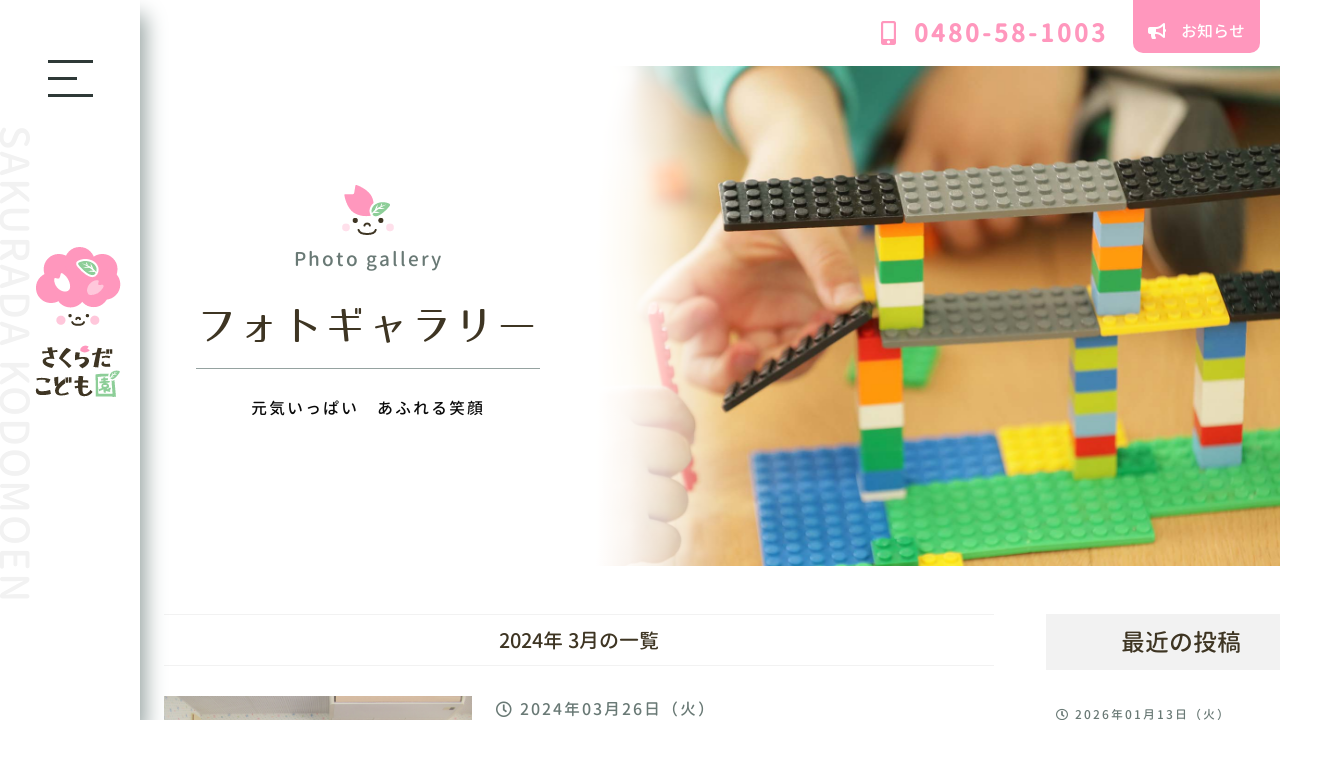

--- FILE ---
content_type: text/html; charset=UTF-8
request_url: https://sakurada.ed.jp/2024/03/?post_type=photo_gallery
body_size: 6687
content:
<!DOCTYPE HTML>
<html lang="ja" prefix="og: http://ogp.me/ns#">
<head>
  <meta charset="UTF-8">
  <meta http-equiv="Content-Type" content="text/html; charset=UTF-8">
  <meta name="viewport" content="width=device-width, initial-scale=1.0">
  <meta http-equiv="X-UA-Compatible" content="IE=edge">
  <title>2024年3月</title>

  <link rel="stylesheet" href="https://use.fontawesome.com/releases/v5.6.3/css/all.css">
  <link rel="stylesheet" href="https://sakurada.ed.jp/wp-content/themes/sakurada/lib/css/slick.css">
  <link rel="stylesheet" href="https://sakurada.ed.jp/wp-content/themes/sakurada/lib/css/slick-theme.css">
  <meta name="keywords" content="" />
<meta name="description" content="" />
<meta name="robots" content="index" />
<link rel="icon" href="https://sakurada.ed.jp/wp-content/uploads/favicon_icon-300x300.png" />
<meta property="og:title" content="2024年 3月 の投稿一覧" />
<meta property="og:type" content="" />
<meta property="og:description" content="" />
<meta property="og:url" content="https://sakurada.ed.jp/2024/03/" />
<meta property="og:image" content="" />
<meta property="og:locale" content="ja_JP" />
<meta property="og:site_name" content="学校法人青木学園さくらだこども園" />
<link rel='dns-prefetch' href='//s.w.org' />
<link rel="alternate" type="application/rss+xml" title="学校法人青木学園さくらだこども園 &raquo; フォトギャラリー フィード" href="https://sakurada.ed.jp/photo_gallery/feed/" />
<link rel='stylesheet' id='common-css-css'  href='https://sakurada.ed.jp/wp-content/themes/sakurada/lib/css/site.min.css?ver=5.4.18' type='text/css' media='all' />
<link rel='stylesheet' id='wp-block-library-css'  href='https://sakurada.ed.jp/wp-includes/css/dist/block-library/style.min.css?ver=5.4.18' type='text/css' media='all' />
<script type='text/javascript' src='https://sakurada.ed.jp/wp-includes/js/jquery/jquery.js?ver=1.12.4-wp'></script>
<script type='text/javascript' src='https://sakurada.ed.jp/wp-includes/js/jquery/jquery-migrate.min.js?ver=1.4.1'></script>

  </head>

<body>
  <header class="siteHeader">
        <span class="tel"><i class="fas fa-mobile-alt mr-15"></i>0480-58-1003</span>
    <a href="/news" class="siteHeader-contact"><i class="fas fa-bullhorn mr-15"></i></i>お知らせ</a>
    </header>

  <div class="menu">
    <div id="nav_btn" class="menu-trigger">
      <span></span>
      <span></span>
      <span></span>
    </div>

    <div class="menuArea">
      <nav id="menu_content">
        <div class="menu_content_bg">SAKURADA KODOMOEN</div>
        <div class="menu_content_bg-icon">
          <img src="https://sakurada.ed.jp/wp-content/uploads/onetone.svg";>
        </div>

        <div class="menu_contentWrap">
          <div class="columns is-mobile is-multiline">
            <div class="column is-full-mobile is-full-tablet is-one-third-desktop">
              <div>
                <img src="https://sakurada.ed.jp/wp-content/uploads/logoIcon.svg" class="menu_contentWrap_icon">
                <p class="menu_contentWrap_title mb-20">さくらだこども園</p>
              </div>
              <ul>
                <li>
                  <a href="/">総合トップ</a>
                </li>
                <li>
                  <a href="/aboutus/">園について</a>
                </li>
                <li>
                  <a href="/photo_gallery/">フォトギャラリー</a>
                </li>
                <li>
                  <a href="/news/">お知らせ</a>
                </li>
                <li>
                  <a href="/jikohyoka/">自己評価報告書</a>
                </li>
              </ul>
            </div><!-- .column -->

            <div class="column is-full-mobile is-full-tablet is-one-third-desktop">
              <div>
                <img src="https://sakurada.ed.jp/wp-content/uploads/logoIcon.svg" class="menu_contentWrap_icon">
                <p class="menu_contentWrap_title mb-20">各施設</p>
              </div>
              <ul class="mb-50">
                <li>
                  <p class="toggleBtn">教育部&nbsp;&nbsp;<i class="fas fa-chevron-down"></i></p>
                  <ul class="toggleInner pl-10">
                    <li class="toggleInnar_item p-5"><a href="/kindergarten/">施設トップ</a></li>
                    <li class="toggleInnar_item p-5"><a href="/kindergarten/policy/">教育内容</a></li>
                    <li class="toggleInnar_item p-5"><a href="/kindergarten/life/">教育部の一日</a></li>
                    <li class="toggleInnar_item p-5"><a href="/kindergarten/event/">年間行事</a></li>
                    <li class="toggleInnar_item p-5"><a href="/kindergarten/facility/">施設・設備</a></li>
                    <li class="toggleInnar_item p-5"><a href="/kindergarten/admission/">入園案内</a></li>
                  </ul>
                </li>
                <li>
                  <p class="toggleBtn">保育部&nbsp;&nbsp;<i class="fas fa-chevron-down"></i></p>
                  <ul class="toggleInner pl-10">
                    <li class="toggleInnar_item p-5"><a href="/nursery/">施設トップ</a></li>
                    <li class="toggleInnar_item p-5"><a href="/nursery/policy/">教育内容</a></li>
                    <li class="toggleInnar_item p-5"><a href="/nursery/life/">教育部の一日</a></li>
                    <li class="toggleInnar_item p-5"><a href="/nursery/event/">年間行事</a></li>
                    <li class="toggleInnar_item p-5"><a href="/nursery/facility/">施設・設備</a></li>
                    <li class="toggleInnar_item p-5"><a href="/nursery/admission/">入園案内</a></li>
                  </ul>
                </li>
                <li>
                  <a href="/support/">子育て支援センター</a>
                </li>
              </ul>
            </div><!-- .column -->

            <div class="column is-full-mobile is-full-tablet is-one-third-desktop">
              <div class="mb-50 banner menu-banner">
                <a href="/recruit/" class="bannerArea">
                  <div class="bannerArea_img" style="background-image: url(/wp-content/uploads/9b499c52861dc081cf175ce6de263b36.jpg)";>
                  </div>
                  <div class="bannerArea_text has-text-centered">
                    <p class="bannerArea_lead">私達と一緒に働きませんか？</p>
                    <span class="bannerArea_title font-07 is-inline-block"><span class="color-primary">採用</span>情報</span>
                    <p class="bannerArea_title-en">RECRUIT</p>
                  </div>
                </a><!-- .is-flex-tablet -->
              </div><!-- .banner -->
                              <p class="has-text-centered mb-30 is-size-4">お問い合わせ</p>
                <div class="menu_contentWrap_contact has-text-centered mb-30 p-10">
                  <p class="is-size-4 color-primary"><i class="fas fa-mobile-alt mr-15"></i>0480-58-1003</p>
                  <p>受付時間：08:00〜17:00</p>
                </div>
              
            </div><!-- .column -->
          </div><!-- .columns -->
        </div><!-- .menu_contentWrap -->
      </nav><!-- .menu_content -->
    </div><!-- .menuArea -->

    <div class="menu_logo-pc">
            <p id="logo" itemprop="headline">
        <a href="https://sakurada.ed.jp"><img src="https://sakurada.ed.jp/wp-content/uploads/siteLogo-pc.svg" alt="学校法人青木学園さくらだこども園" /></a><br />
      </p>
    </div><!-- .menu_logo-pc -->

    <div class="menu_logo-sp">
            <p id="spLogo" itemprop="headline">
        <a href="https://sakurada.ed.jp"><img src="https://sakurada.ed.jp/wp-content/uploads/logo-access.svg" alt="学校法人青木学園さくらだこども園" /></a><br />
      </p>
    </div><!-- .menu_logo-sp -->

    <div class="menu_bg">
      SAKURADA KODOMOEN
    </div>
  </div><!-- .menu -->


<section class="mainVisual-l2">
  <div class="mainVisual-l2_title">
    <div class="title-l">
      <span>Photo gallery</span>
      <h2>フォトギャラリー</h2>
      <p class="lead-l mt-10 is-size-6">
        元気いっぱい　あふれる笑顔
      </p>
    </div><!-- .title-l -->
  </div>
  <div class="mainVisual-l2_img is-hidden-touch" style="background: linear-gradient(90deg, rgba(255,255,255,1) 0%, rgba(255,255,255,.9) 5%, rgba(255,255,255,.7) 10%, rgba(0,0,0,0) 20%), url(/wp-content/uploads/261c9110aa5a660c087675734f3ec9e4.jpg) center / cover no-repeat;"></div>
    <div class="mainVisual-l2_img is-hidden-desktop" style="background: url(/wp-content/uploads/261c9110aa5a660c087675734f3ec9e4.jpg) center / cover no-repeat;"></div>
</section>

<div class="main">

  <section class="section">
    <div class="container w-1200">
      <div class="columns is-tablet">
        <div class="column archive-left">
                  <h2 class="title-border--double">            2024年            3月の一覧</h2>
          
                                        <div class="blogCard columns is-tablet mb-40">
            <div class="column is-two-fifths">
                            <div class="thumbImg" style="background-image: url(https://sakurada.ed.jp/wp-content/uploads/IMG_0333-min.png);"></div>
                          </div>
            <div class="column">
              <p class="has-text-grey-dark"><i class="far fa-clock"></i>&nbsp;2024年03月26日（火）</p>
              <h2 class="blogCard_title">
                <a href="https://sakurada.ed.jp/photo_gallery/%e3%81%8a%e5%88%a5%e3%82%8c%e4%bc%9a-2/">お別れ会</a>
              </h2>
              <p class="blogCard_text">
                3/22(金)に、カシオペアのお別れ会を行いました。 みんなでわなげをしたり、ドラえもんの曲に合わせてダンスをしたり、とっても上手...              </p>
              <div class="is-flex flex-between">
                <a href="/photo_gallery_category/support" class="cat cat-support">支援センター</a>
                <div class="blogCard_link">
                  <a href="https://sakurada.ed.jp/photo_gallery/%e3%81%8a%e5%88%a5%e3%82%8c%e4%bc%9a-2/">And More<i class="fas fa-arrow-right ml-15"></i></a>
                </div>
              </div><!-- .is-flex -->
            </div>
          </div><!-- .blogCard -->
                              <div class="blogCard columns is-tablet mb-40">
            <div class="column is-two-fifths">
                            <div class="thumbImg" style="background-image: url(https://sakurada.ed.jp/wp-content/uploads/h-r5-3-382.png);"></div>
                          </div>
            <div class="column">
              <p class="has-text-grey-dark"><i class="far fa-clock"></i>&nbsp;2024年03月22日（金）</p>
              <h2 class="blogCard_title">
                <a href="https://sakurada.ed.jp/photo_gallery/%e4%bf%ae%e4%ba%86%e5%bc%8f%f0%9f%8c%b8%ef%bc%880%ef%bd%9e4%e6%ad%b3%e5%85%90%e3%82%af%e3%83%a9%e3%82%b9%ef%bc%89/">修了式🌸（0～4歳児クラス）</a>
              </h2>
              <p class="blogCard_text">
                修了式を行いました(*^-^*) この1年で、自分でできることがたくさん増えた保育部のお友だち！ 4月から一つお兄さん・お姉さんに...              </p>
              <div class="is-flex flex-between">
                <a href="/photo_gallery_category/nursery" class="cat cat-nursery">保育部</a>
                <div class="blogCard_link">
                  <a href="https://sakurada.ed.jp/photo_gallery/%e4%bf%ae%e4%ba%86%e5%bc%8f%f0%9f%8c%b8%ef%bc%880%ef%bd%9e4%e6%ad%b3%e5%85%90%e3%82%af%e3%83%a9%e3%82%b9%ef%bc%89/">And More<i class="fas fa-arrow-right ml-15"></i></a>
                </div>
              </div><!-- .is-flex -->
            </div>
          </div><!-- .blogCard -->
                              <div class="blogCard columns is-tablet mb-40">
            <div class="column is-two-fifths">
                            <div class="thumbImg" style="background-image: url(https://sakurada.ed.jp/wp-content/uploads/h-r5-3-377.png);"></div>
                          </div>
            <div class="column">
              <p class="has-text-grey-dark"><i class="far fa-clock"></i>&nbsp;2024年03月21日（木）</p>
              <h2 class="blogCard_title">
                <a href="https://sakurada.ed.jp/photo_gallery/%e3%81%82%e3%82%8b%e6%97%a5%e3%81%ae%f0%9f%8d%80%e3%81%b2%e3%81%8b%e3%82%8a%e7%b5%84/">ある日の🍀ひかり組</a>
              </h2>
              <p class="blogCard_text">
                みんな大好きリトミック！のぞみ組さんとひかり組さん合同で、リトミックを行いました♪ お花をひろったり、お花の色を当てたり・・・(*...              </p>
              <div class="is-flex flex-between">
                <a href="/photo_gallery_category/nursery" class="cat cat-nursery">保育部</a>
                <div class="blogCard_link">
                  <a href="https://sakurada.ed.jp/photo_gallery/%e3%81%82%e3%82%8b%e6%97%a5%e3%81%ae%f0%9f%8d%80%e3%81%b2%e3%81%8b%e3%82%8a%e7%b5%84/">And More<i class="fas fa-arrow-right ml-15"></i></a>
                </div>
              </div><!-- .is-flex -->
            </div>
          </div><!-- .blogCard -->
                              <div class="blogCard columns is-tablet mb-40">
            <div class="column is-two-fifths">
                            <div class="thumbImg" style="background-image: url(https://sakurada.ed.jp/wp-content/uploads/49218b8992f849fa598d3baff3131add.png);"></div>
                          </div>
            <div class="column">
              <p class="has-text-grey-dark"><i class="far fa-clock"></i>&nbsp;2024年03月19日（火）</p>
              <h2 class="blogCard_title">
                <a href="https://sakurada.ed.jp/photo_gallery/%e4%bf%ae%e4%ba%86%e5%bc%8f%f0%9f%8c%b8-2/">修了式🌸</a>
              </h2>
              <p class="blogCard_text">
                修了式を行いました。 いつもと違う雰囲気に少し緊張気味の子どもたち。 『 この１年、みんな頑張りましたね！！ 』 クラス代表のお友...              </p>
              <div class="is-flex flex-between">
                <a href="/photo_gallery_category/kindergarten" class="cat cat-kindergarten">教育部</a>
                <div class="blogCard_link">
                  <a href="https://sakurada.ed.jp/photo_gallery/%e4%bf%ae%e4%ba%86%e5%bc%8f%f0%9f%8c%b8-2/">And More<i class="fas fa-arrow-right ml-15"></i></a>
                </div>
              </div><!-- .is-flex -->
            </div>
          </div><!-- .blogCard -->
                              <div class="blogCard columns is-tablet mb-40">
            <div class="column is-two-fifths">
                            <div class="thumbImg" style="background-image: url(https://sakurada.ed.jp/wp-content/uploads/75d20c2bcd5d1ea1bb5932631fb6e6d0-1.png);"></div>
                          </div>
            <div class="column">
              <p class="has-text-grey-dark"><i class="far fa-clock"></i>&nbsp;2024年03月18日（月）</p>
              <h2 class="blogCard_title">
                <a href="https://sakurada.ed.jp/photo_gallery/%e6%9c%aa%e5%b0%b1%e5%9c%92%e5%85%90%e6%95%99%e5%ae%a4%ef%bc%88%e3%81%aa%e3%81%8b%e3%82%88%e3%81%97%e3%82%af%e3%83%a9%e3%83%96%ef%bc%89%f0%9f%90%98%f0%9f%90%bb/">未就園児教室（なかよしクラブ）🐘🐻</a>
              </h2>
              <p class="blogCard_text">
                今日は、なかよしクラブの最終回です。 ぞうさん組くまさん組、合同で行いました🐘🐻 みんなで歌をうたったり、遊んだり、お弁当を食べた...              </p>
              <div class="is-flex flex-between">
                <a href="/photo_gallery_category/kindergarten" class="cat cat-kindergarten">教育部</a>
                <div class="blogCard_link">
                  <a href="https://sakurada.ed.jp/photo_gallery/%e6%9c%aa%e5%b0%b1%e5%9c%92%e5%85%90%e6%95%99%e5%ae%a4%ef%bc%88%e3%81%aa%e3%81%8b%e3%82%88%e3%81%97%e3%82%af%e3%83%a9%e3%83%96%ef%bc%89%f0%9f%90%98%f0%9f%90%bb/">And More<i class="fas fa-arrow-right ml-15"></i></a>
                </div>
              </div><!-- .is-flex -->
            </div>
          </div><!-- .blogCard -->
                              <div class="blogCard columns is-tablet mb-40">
            <div class="column is-two-fifths">
                            <div class="thumbImg" style="background-image: url(https://sakurada.ed.jp/wp-content/uploads/h-r5-3-370.png);"></div>
                          </div>
            <div class="column">
              <p class="has-text-grey-dark"><i class="far fa-clock"></i>&nbsp;2024年03月16日（土）</p>
              <h2 class="blogCard_title">
                <a href="https://sakurada.ed.jp/photo_gallery/%e5%8d%92%e5%9c%92%e5%bc%8f%ef%bc%88%e3%81%a4%e3%81%b0%e3%81%95%e7%b5%84%ef%bc%89-2/">卒園式（つばさ組）</a>
              </h2>
              <p class="blogCard_text">
                保護者様のご協力のお陰で、無事に卒園式を終えることができました。 いつもと違う環境で、少し緊張気味なつばさ組さんでしたが、一人ひと...              </p>
              <div class="is-flex flex-between">
                <a href="/photo_gallery_category/nursery" class="cat cat-nursery">保育部</a>
                <div class="blogCard_link">
                  <a href="https://sakurada.ed.jp/photo_gallery/%e5%8d%92%e5%9c%92%e5%bc%8f%ef%bc%88%e3%81%a4%e3%81%b0%e3%81%95%e7%b5%84%ef%bc%89-2/">And More<i class="fas fa-arrow-right ml-15"></i></a>
                </div>
              </div><!-- .is-flex -->
            </div>
          </div><!-- .blogCard -->
                              <div class="blogCard columns is-tablet mb-40">
            <div class="column is-two-fifths">
                            <div class="thumbImg" style="background-image: url(https://sakurada.ed.jp/wp-content/uploads/h-r5-3-368.png);"></div>
                          </div>
            <div class="column">
              <p class="has-text-grey-dark"><i class="far fa-clock"></i>&nbsp;2024年03月15日（金）</p>
              <h2 class="blogCard_title">
                <a href="https://sakurada.ed.jp/photo_gallery/%e4%bc%9a%e9%a3%9f%f0%9f%8d%b4%ef%bc%883%ef%bd%9e5%e6%ad%b3%e5%85%90%e3%82%af%e3%83%a9%e3%82%b9%ef%bc%89/">会食🍴（3～5歳児クラス）</a>
              </h2>
              <p class="blogCard_text">
                お別れ会の後は、楽しみにしていた会食です！ この日のメニューは「つばさ組のリクエストメニュー🥄」カレーうどんです( *´艸｀) 給...              </p>
              <div class="is-flex flex-between">
                <a href="/photo_gallery_category/nursery" class="cat cat-nursery">保育部</a>
                <div class="blogCard_link">
                  <a href="https://sakurada.ed.jp/photo_gallery/%e4%bc%9a%e9%a3%9f%f0%9f%8d%b4%ef%bc%883%ef%bd%9e5%e6%ad%b3%e5%85%90%e3%82%af%e3%83%a9%e3%82%b9%ef%bc%89/">And More<i class="fas fa-arrow-right ml-15"></i></a>
                </div>
              </div><!-- .is-flex -->
            </div>
          </div><!-- .blogCard -->
                              <div class="blogCard columns is-tablet mb-40">
            <div class="column is-two-fifths">
                            <div class="thumbImg" style="background-image: url(https://sakurada.ed.jp/wp-content/uploads/397cb1e9c15ab2f795f937997e4177d4.png);"></div>
                          </div>
            <div class="column">
              <p class="has-text-grey-dark"><i class="far fa-clock"></i>&nbsp;2024年03月15日（金）</p>
              <h2 class="blogCard_title">
                <a href="https://sakurada.ed.jp/photo_gallery/%e5%8d%92%e5%9c%92%e5%bc%8f%f0%9f%8c%b8-3/">卒園式🌸</a>
              </h2>
              <p class="blogCard_text">
                うららかな春の陽気の中、卒園式を行いました。 園長先生から修了証書を受け取り、将来の夢を発表しました。 入園したばかりの小さな頃の...              </p>
              <div class="is-flex flex-between">
                <a href="/photo_gallery_category/kindergarten" class="cat cat-kindergarten">教育部</a>
                <div class="blogCard_link">
                  <a href="https://sakurada.ed.jp/photo_gallery/%e5%8d%92%e5%9c%92%e5%bc%8f%f0%9f%8c%b8-3/">And More<i class="fas fa-arrow-right ml-15"></i></a>
                </div>
              </div><!-- .is-flex -->
            </div>
          </div><!-- .blogCard -->
                    <div class="pagination"><span class="page_num">Page 1 of 2</span><span class="current pager">1</span><a href="https://sakurada.ed.jp/2024/03/page/2/?post_type=photo_gallery" class="pager">2</a><a href="https://sakurada.ed.jp/2024/03/page/2/?post_type=photo_gallery" class="next">▶︎</a></div>                  </div>

        <div class="column is-one-quarter">
  <section class="mb-30">
    <h2 class="title-band">最近の投稿</h2>
        <a href="https://sakurada.ed.jp/photo_gallery/%e6%9c%aa%e5%b0%b1%e5%9c%92%e5%85%90%e6%95%99%e5%ae%a4%ef%bc%88%e3%81%aa%e3%81%8b%e3%82%88%e3%81%97%e3%82%af%e3%83%a9%e3%83%96%ef%bc%89%f0%9f%90%98%f0%9f%90%bb-25/" class="blogCard-side mb-25 pb-25">
      <div>
        <div>
          <div class="p-10">
            <p class="has-text-grey-dark is-size-7"><i class="far fa-clock"></i>&nbsp;2026年01月13日（火）</p>
            <h2 class="blogCard-side_title">
              未就園児教室（なかよしクラブ）🐘🐻            </h2>
                        <p class="cat cat-kindergarten">教育部</p>
          </div>
        </div>
      </div><!-- .columns -->
    </a><!-- .blogCard-side -->
        <a href="https://sakurada.ed.jp/photo_gallery/%e5%86%ac%e3%81%ae%e3%81%8a%e3%81%9f%e3%81%ae%e3%81%97%e3%81%bf%e4%bc%9a%f0%9f%8d%ad/" class="blogCard-side mb-25 pb-25">
      <div>
        <div>
          <div class="p-10">
            <p class="has-text-grey-dark is-size-7"><i class="far fa-clock"></i>&nbsp;2026年01月09日（金）</p>
            <h2 class="blogCard-side_title">
              冬のおたのしみ会🍭            </h2>
                        <p class="cat cat-kindergarten">教育部</p>
          </div>
        </div>
      </div><!-- .columns -->
    </a><!-- .blogCard-side -->
        <a href="https://sakurada.ed.jp/photo_gallery/%e3%82%af%e3%83%aa%e3%82%b9%e3%83%9e%e3%82%b9%e4%bc%9a%f0%9f%8e%84%e2%91%a1/" class="blogCard-side mb-25 pb-25">
      <div>
        <div>
          <div class="p-10">
            <p class="has-text-grey-dark is-size-7"><i class="far fa-clock"></i>&nbsp;2025年12月24日（水）</p>
            <h2 class="blogCard-side_title">
              クリスマス会🎄②            </h2>
                        <p class="cat cat-nursery">保育部</p>
          </div>
        </div>
      </div><!-- .columns -->
    </a><!-- .blogCard-side -->
        <a href="https://sakurada.ed.jp/photo_gallery/%e3%82%af%e3%83%aa%e3%82%b9%e3%83%9e%e3%82%b9%e4%bc%9a%f0%9f%8e%84%e2%91%a0/" class="blogCard-side mb-25 pb-25">
      <div>
        <div>
          <div class="p-10">
            <p class="has-text-grey-dark is-size-7"><i class="far fa-clock"></i>&nbsp;2025年12月24日（水）</p>
            <h2 class="blogCard-side_title">
              クリスマス会🎄①            </h2>
                        <p class="cat cat-nursery">保育部</p>
          </div>
        </div>
      </div><!-- .columns -->
    </a><!-- .blogCard-side -->
        <a href="https://sakurada.ed.jp/photo_gallery/%e6%9c%aa%e5%b0%b1%e5%9c%92%e5%85%90%e6%95%99%e5%ae%a4%ef%bc%88%e3%81%aa%e3%81%8b%e3%82%88%e3%81%97%e3%82%af%e3%83%a9%e3%83%96%ef%bc%89%f0%9f%8e%85%f0%9f%8e%84-3/" class="blogCard-side mb-25 pb-25">
      <div>
        <div>
          <div class="p-10">
            <p class="has-text-grey-dark is-size-7"><i class="far fa-clock"></i>&nbsp;2025年12月22日（月）</p>
            <h2 class="blogCard-side_title">
              未就園児教室（なかよしクラブ）🎅🎄            </h2>
                        <p class="cat cat-kindergarten">教育部</p>
          </div>
        </div>
      </div><!-- .columns -->
    </a><!-- .blogCard-side -->
      </section>

  <section class="mb-30">
    <h2 class="title-band">カテゴリー</h2>
    <ul>
            <li class="mb-10"><a href="https://sakurada.ed.jp/photo_gallery_category/nursery/" class="cat cat-nursery">保育部</a></li>
            <li class="mb-10"><a href="https://sakurada.ed.jp/photo_gallery_category/support/" class="cat cat-support">支援センター</a></li>
            <li class="mb-10"><a href="https://sakurada.ed.jp/photo_gallery_category/kindergarten/" class="cat cat-kindergarten">教育部</a></li>
          </ul>
  </section>

  <section class="mb-30">
    <h2 class="title-band">アーカイブ</h2>
<div class="archive-list"><p class="archive-toggle"><i class="fas fa-chevron-right"></i>&nbsp;2026年<ul class="archive-toggle_inner">	<li><a href='https://sakurada.ed.jp/2026/01/?post_type=photo_gallery'>2026年1月</a>&nbsp;(2)</ul><p class="archive-toggle"><i class="fas fa-chevron-right"></i>&nbsp;2025年<ul class="archive-toggle_inner"></li>
	<li><a href='https://sakurada.ed.jp/2025/12/?post_type=photo_gallery'>2025年12月</a>&nbsp;(19)</li>
	<li><a href='https://sakurada.ed.jp/2025/11/?post_type=photo_gallery'>2025年11月</a>&nbsp;(6)</li>
	<li><a href='https://sakurada.ed.jp/2025/10/?post_type=photo_gallery'>2025年10月</a>&nbsp;(18)</li>
	<li><a href='https://sakurada.ed.jp/2025/09/?post_type=photo_gallery'>2025年9月</a>&nbsp;(10)</li>
	<li><a href='https://sakurada.ed.jp/2025/08/?post_type=photo_gallery'>2025年8月</a>&nbsp;(3)</li>
	<li><a href='https://sakurada.ed.jp/2025/07/?post_type=photo_gallery'>2025年7月</a>&nbsp;(20)</li>
	<li><a href='https://sakurada.ed.jp/2025/06/?post_type=photo_gallery'>2025年6月</a>&nbsp;(19)</li>
	<li><a href='https://sakurada.ed.jp/2025/05/?post_type=photo_gallery'>2025年5月</a>&nbsp;(18)</li>
	<li><a href='https://sakurada.ed.jp/2025/04/?post_type=photo_gallery'>2025年4月</a>&nbsp;(8)</li>
	<li><a href='https://sakurada.ed.jp/2025/03/?post_type=photo_gallery'>2025年3月</a>&nbsp;(13)</li>
	<li><a href='https://sakurada.ed.jp/2025/02/?post_type=photo_gallery'>2025年2月</a>&nbsp;(16)</li>
	<li><a href='https://sakurada.ed.jp/2025/01/?post_type=photo_gallery'>2025年1月</a>&nbsp;(11)</ul><p class="archive-toggle"><i class="fas fa-chevron-right"></i>&nbsp;2024年<ul class="archive-toggle_inner"></li>
	<li><a href='https://sakurada.ed.jp/2024/12/?post_type=photo_gallery'>2024年12月</a>&nbsp;(15)</li>
	<li><a href='https://sakurada.ed.jp/2024/11/?post_type=photo_gallery'>2024年11月</a>&nbsp;(16)</li>
	<li><a href='https://sakurada.ed.jp/2024/10/?post_type=photo_gallery'>2024年10月</a>&nbsp;(18)</li>
	<li><a href='https://sakurada.ed.jp/2024/09/?post_type=photo_gallery'>2024年9月</a>&nbsp;(12)</li>
	<li><a href='https://sakurada.ed.jp/2024/08/?post_type=photo_gallery'>2024年8月</a>&nbsp;(3)</li>
	<li><a href='https://sakurada.ed.jp/2024/07/?post_type=photo_gallery'>2024年7月</a>&nbsp;(23)</li>
	<li><a href='https://sakurada.ed.jp/2024/06/?post_type=photo_gallery'>2024年6月</a>&nbsp;(20)</li>
	<li><a href='https://sakurada.ed.jp/2024/05/?post_type=photo_gallery'>2024年5月</a>&nbsp;(10)</li>
	<li><a href='https://sakurada.ed.jp/2024/04/?post_type=photo_gallery'>2024年4月</a>&nbsp;(8)</li>
	<li><a href='https://sakurada.ed.jp/2024/03/?post_type=photo_gallery' aria-current="page">2024年3月</a>&nbsp;(13)</li>
	<li><a href='https://sakurada.ed.jp/2024/02/?post_type=photo_gallery'>2024年2月</a>&nbsp;(19)</li>
	<li><a href='https://sakurada.ed.jp/2024/01/?post_type=photo_gallery'>2024年1月</a>&nbsp;(11)</ul><p class="archive-toggle"><i class="fas fa-chevron-right"></i>&nbsp;2023年<ul class="archive-toggle_inner"></li>
	<li><a href='https://sakurada.ed.jp/2023/12/?post_type=photo_gallery'>2023年12月</a>&nbsp;(10)</li>
	<li><a href='https://sakurada.ed.jp/2023/11/?post_type=photo_gallery'>2023年11月</a>&nbsp;(22)</li>
	<li><a href='https://sakurada.ed.jp/2023/10/?post_type=photo_gallery'>2023年10月</a>&nbsp;(17)</li>
	<li><a href='https://sakurada.ed.jp/2023/09/?post_type=photo_gallery'>2023年9月</a>&nbsp;(9)</li>
	<li><a href='https://sakurada.ed.jp/2023/08/?post_type=photo_gallery'>2023年8月</a>&nbsp;(6)</li>
	<li><a href='https://sakurada.ed.jp/2023/07/?post_type=photo_gallery'>2023年7月</a>&nbsp;(28)</li>
	<li><a href='https://sakurada.ed.jp/2023/06/?post_type=photo_gallery'>2023年6月</a>&nbsp;(15)</li>
	<li><a href='https://sakurada.ed.jp/2023/05/?post_type=photo_gallery'>2023年5月</a>&nbsp;(24)</li>
	<li><a href='https://sakurada.ed.jp/2023/04/?post_type=photo_gallery'>2023年4月</a>&nbsp;(7)</ul></div></div>
  </section>
</div>
      </div><!-- .columns -->

    </div><!-- .container -->
  </section><!-- .section -->

</div><!-- .main -->

  <div id="breadcrumb"><ul><li><a href="https://sakurada.ed.jp"><span><i class="fas fa-home"></i>&nbsp;ホーム</span></a></li><li><span>フォトギャラリー</span></li></ul></div>
  <footer class="siteFooter">
        <p id="footerLogo" itemprop="headline">
      <a href="https://sakurada.ed.jp"><img src="https://sakurada.ed.jp/wp-content/uploads/logo-footer.svg" alt="学校法人青木学園さくらだこども園" /></a><br />
    </p>

  <style>
    .footer-pdf {
      display: block;
      margin: 25px 0;

      @media screen and (min-width: 1024px) {
        margin: 40px 0;
      }
    }

    .footer-pdf-list {
      display: flex;
      flex-direction: column;
      align-items: center;
      width: fit-content;
      width: -webkit-fit-content;
      width: -moz-fit-content;
      margin: 0 auto;
      gap: 25px;

      @media screen and (min-width: 1024px) {
        flex-direction: row;
        justify-content: center;
      }
    }

    .footer-pdf-list_item {
      display: block;
    }

    .footer-pdf-link {
      display: block;
      width: fit-content;
      width: -webkit-fit-content;
      width: -moz-fit-content;
      min-width: 240px;
      padding: 8px;
      border-radius: 4px;
      border: 1px solid #3e3523;
      background-color: #fff;
      transition: background-color 0.3s;
    }

    .footer-pdf-link:hover {
      @media (hover: hover) {
        background-color: #3e3523;
        transition: background-color 0.3s;
      }
    }

    .footer-pdf-link:hover .footer-pdf-link_text {
      @media (hover: hover) {
        color: #fff;
        transition: color 0.3s;
      }
    }

    .footer-pdf-link:hover i {
      @media (hover: hover) {
        color: #fff;
        transition: color 0.3s;
      }
    }

    .footer-pdf-link_text {
      font-size: 1rem;
      color: #3e3523;
      transition: color 0.3s;
    }

    .footer-pdf-link i {
      margin-right: 5px;
      font-size: 1rem;
      color: #3e3523;
      line-height: 1.5;
      transition: color 0.3s;
    }
  </style>
  <div class="footer-pdf">
    <ul class="footer-pdf-list">
      <li class="footer-pdf-list_item">
        <a href="/jikohyoka/" class="footer-pdf-link">
          <span class="footer-pdf-link_text">自己評価報告書はこちら</span>
        </a>
      </li>
    </ul>
  </div>

    <div class="copy mt-30">&copy; <script>document.write(new Date().getFullYear());</script> Sakurada Kodomoen group.</div>
  </footer>

  <script src="https://ajax.googleapis.com/ajax/libs/jquery/3.4.1/jquery.min.js"></script>
  <script src="https://sakurada.ed.jp/wp-content/themes/sakurada/lib/js/slick.min.js"></script>
  <script type='text/javascript' src='https://sakurada.ed.jp/wp-content/themes/sakurada/lib/js/app.js?ver=5.4.18'></script>
  </body>
</html>


--- FILE ---
content_type: image/svg+xml
request_url: https://sakurada.ed.jp/wp-content/uploads/logo-deco.svg
body_size: 1925
content:
<?xml version="1.0" encoding="utf-8"?>
<svg xmlns="http://www.w3.org/2000/svg" viewBox="0 0 77.48 74.9"><defs><style>.cls-1{fill:#3e3523;}.cls-2,.cls-5{fill:none;stroke-linecap:round;}.cls-2{stroke:#3e3523;stroke-miterlimit:10;stroke-width:3px;}.cls-3{fill:#ff97bd;}.cls-4{fill:#ffe0eb;}.cls-5{stroke:#fff;stroke-linejoin:round;stroke-width:6px;}.cls-6{fill:#8dce98;}.cls-7{fill:#fff;}</style></defs><title>タイトル装飾</title><g id="レイヤー_2" data-name="レイヤー 2"><g id="レイヤー_1-2" data-name="レイヤー 1"><circle class="cls-1" cx="19.62" cy="53.06" r="3.82"/><circle class="cls-1" cx="58.01" cy="53.06" r="3.82"/><path class="cls-2" d="M33.5,60.82c0-1.69,1.8-3.05,4-3.05s4,1.37,4,3.05"/><path class="cls-2" d="M50.34,67.34c-.89,3.29-5.77,6.06-12.89,6.06s-12-2.76-12.89-6.06"/><path class="cls-3" d="M45,43.79a4.34,4.34,0,0,1-2.73,2.28S29.2,49,17.77,41.71,3.39,15.64,3.39,15.64a1.63,1.63,0,0,1,1.69-1.95l10.63.16A2.4,2.4,0,0,0,18,11.91L19.78,1.42A1.63,1.63,0,0,1,22,.11S40,6.36,45.08,18.9,45,43.79,45,43.79Z"/><circle class="cls-4" cx="5.77" cy="63.54" r="5.77"/><circle class="cls-4" cx="71.71" cy="63.54" r="5.77"/><path class="cls-5" d="M70.27,32.66c3.58-4.23.33-4.92-3.69-6.21a21.34,21.34,0,0,0-10.86-.08c-3.77.85-8.23,3.34-10.19,7A10.73,10.73,0,0,0,45.49,44C51,53.32,66.28,37.37,70.27,32.66Z"/><path class="cls-6" d="M70.27,32.66c3.58-4.23.33-4.92-3.69-6.21a21.34,21.34,0,0,0-10.86-.08c-3.77.85-8.23,3.34-10.19,7A10.73,10.73,0,0,0,45.49,44C51,53.32,66.28,37.37,70.27,32.66Z"/><path class="cls-7" d="M45.47,43.92c2.21-2.94,6.46-6.17,10.23-8.71,3.95-2.66,10.55-6,10.55-6s-8.74,2.35-13.61,5.44a47.93,47.93,0,0,0-8.08,7.12A10,10,0,0,0,45.47,43.92Z"/><path class="cls-7" d="M55.69,34.39a18.23,18.23,0,0,1,8.24,1.3s-7.28.63-9.8.18Z"/><path class="cls-7" d="M48.4,40a18.23,18.23,0,0,1,8.24,1.3s-7.1,1.06-9.62.61Z"/><path class="cls-7" d="M51.06,37.42a19.74,19.74,0,0,0,2.17-8.48S49.4,35,48.71,38.88Z"/><path class="cls-7" d="M58.9,32a12.38,12.38,0,0,0,.85-4.76S58,28.67,57.34,32.53Z"/></g></g></svg>

--- FILE ---
content_type: image/svg+xml
request_url: https://sakurada.ed.jp/wp-content/uploads/logo-footer.svg
body_size: 34991
content:
<?xml version="1.0" encoding="utf-8"?>
<!-- Generator: Adobe Illustrator 24.0.3, SVG Export Plug-In . SVG Version: 6.00 Build 0)  -->
<svg version="1.1" id="レイヤー_1" xmlns="http://www.w3.org/2000/svg" xmlns:xlink="http://www.w3.org/1999/xlink" x="0px"
	 y="0px" viewBox="0 0 380.56 258.78" style="enable-background:new 0 0 380.56 258.78;" xml:space="preserve">
<style type="text/css">
	.st0{fill:#FF97BD;}
	.st1{fill:#3E3523;}
	.st2{fill:#FFC7DB;}
	.st3{fill:#FFFFFF;}
	.st4{fill:#8DCE98;}
	.st5{fill:none;stroke:#FFFFFF;stroke-width:2.789;stroke-miterlimit:10;}
</style>
<g>
	<g>
		<path class="st0" d="M254.58,62.21c0-6.35-2.34-12.15-6.2-16.59c1-2.72,1.54-5.66,1.54-8.72c0-13.98-11.33-25.32-25.32-25.32
			c-5.35,0-10.32,1.67-14.41,4.5C206.5,6.67,197.35,0,186.63,0c-10.13,0-18.87,5.95-22.91,14.55c-3.55-1.9-7.6-2.97-11.91-2.97
			c-13.98,0-25.32,11.33-25.32,25.32c0,2.87,0.49,5.63,1.37,8.21c-8.45,4.1-14.27,12.76-14.27,22.79
			c0,13.98,11.33,25.32,25.32,25.32c4.36,0,8.45-1.1,12.03-3.04c4.61,6.28,12.04,10.36,20.42,10.36c7.88,0,14.93-3.61,19.57-9.26
			c4.64,5.36,11.49,8.75,19.13,8.75c9.36,0,17.52-5.08,21.91-12.63C244.67,86.03,254.58,75.28,254.58,62.21z"/>
		<g>
			<circle class="st1" cx="170.6" cy="114.17" r="2.89"/>
			<circle class="st1" cx="199.61" cy="114.17" r="2.89"/>
			<path class="st1" d="M187.16,121.43c-0.77,0-1.39-0.62-1.39-1.39c0-0.37-0.64-0.91-1.64-0.91s-1.64,0.54-1.64,0.91
				c0,0.77-0.62,1.39-1.39,1.39s-1.39-0.62-1.39-1.39c0-2.08,1.95-3.7,4.43-3.7s4.43,1.63,4.43,3.7
				C188.56,120.81,187.93,121.43,187.16,121.43z"/>
			<path class="st1" d="M184.08,130.93c-5.73,0-10.19-2.25-11.09-5.61c-0.2-0.74,0.24-1.51,0.98-1.71c0.74-0.2,1.51,0.24,1.71,0.98
				c0.46,1.72,3.56,3.55,8.39,3.55s7.93-1.83,8.39-3.55c0.2-0.74,0.97-1.18,1.71-0.98c0.74,0.2,1.19,0.96,0.98,1.71
				C194.26,128.68,189.81,130.93,184.08,130.93z"/>
		</g>
		<path class="st2" d="M224.73,69.15c1.41-1.97,2.51-4.17,1.48-5.54c-1.55-2.06-5.66,0.29-7.67-0.51c-2.94-1.16,2.26-7.55-1.7-7.92
			c-5.11-0.48-10.59,2.61-13.77,6.42c-2.87,3.44-5.59,10.22-3.14,14.61c0.05,0.08,0.11,0.16,0.16,0.24c1.14,1.7,0.67,2.65,3.34,3.11
			c2.34,0.4,5.32-0.02,7.65-0.46c4.26-0.8,7.77-3.02,10.59-6.27C222.29,72.12,223.61,70.71,224.73,69.15z"/>
		<path class="st3" d="M160.29,45.64c-6.3-5.27-4.96-0.12-6.71,4.22c-1.39,3.44-1.06,2.47-4.47,2.46c-1.62-0.01-4.29-2.02-4.77,0.84
			c-0.94,5.56,2.01,11.83,5.93,15.62c3.71,3.59,9.69,6.44,14.88,4.97c10.52-2.96,3.8-19.58-1.07-24.47
			C163.35,48.55,161.91,46.99,160.29,45.64z"/>
		<circle class="st2" cx="155.3" cy="121.78" r="7.7"/>
		<circle class="st2" cx="211.94" cy="121.78" r="7.7"/>
	</g>
	<g>
		<g>
			<path class="st3" d="M208.31,49.58c-2.68,0-11.57-1.34-24.64-16.77c-1.3-1.53-2.93-3.86-2.2-6.4c0.82-2.83,3.73-3.74,6.81-4.72
				l0.77-0.24c4.84-1.55,10.04-0.94,13.55-0.15c4.32,0.97,10.36,3.95,13.18,9.14c2.57,4.74,2.57,10.18,0.01,14.56
				c-1.6,2.73-3.99,4.31-6.91,4.56C208.74,49.56,208.55,49.58,208.31,49.58z"/>
			<path class="st4" d="M185.8,31c-3.99-4.71-0.37-5.47,4.11-6.91c3.83-1.23,8.26-0.94,12.08-0.08c4.2,0.94,9.15,3.72,11.33,7.75
				c2.01,3.72,2.22,8.12,0.06,11.82C207.29,54,190.24,36.25,185.8,31z"/>
		</g>
		<path class="st3" d="M214.41,41.17c-1.39-1.48-3.17-3.26-5.03-4.89c-1.31-4.18-4.6-9.42-4.6-9.42c-0.01,2.61,0.65,5.06,1.28,6.81
			c-0.21-0.15-0.43-0.3-0.64-0.43c-1.52-0.97-3.39-1.87-5.28-2.67c-0.8-4.08-2.62-5.6-2.62-5.6c0.12,1.84,0.15,3.26,0.76,4.85
			c-4.19-1.61-8.01-2.64-8.01-2.64s5.85,2.94,10.23,5.68c-1.67,0.01-4.54,0.25-7.65,1.51c0,0,7.13,0.61,10.34,0.28
			c1.99,1.38,4.03,2.9,5.85,4.46c-1.58-0.03-4.69,0.13-8.07,1.51c0,0,7.49,1.12,10.47,0.71c0.74,0.74,1.41,1.48,1.95,2.21
			C213.84,42.78,214.16,41.98,214.41,41.17z"/>
	</g>
</g>
<g>
	<path class="st1" d="M60.08,169.8c0.05-0.27,0.2-0.49,0.43-0.66c0.16-0.11,0.33-0.16,0.51-0.16c0.08,0,0.16,0.01,0.23,0.04
		c0.27,0.05,0.48,0.21,0.62,0.47c0.08,0.15,0.12,0.3,0.12,0.45c0,0.11-0.01,0.22-0.04,0.33l-0.02,0.02
		c-0.03,0.08,0.01,0.14,0.1,0.16c1.22,0.4,2.18,1.04,2.89,1.92s1.07,1.9,1.07,3.04c0,1.48-0.47,2.77-1.42,3.89s-2.41,1.9-4.39,2.37
		c-0.11,0.01-0.22,0.02-0.33,0.02c-0.19,0-0.38-0.03-0.57-0.1c-0.29-0.14-0.51-0.33-0.68-0.59c-0.07-0.12-0.1-0.24-0.1-0.35
		c0-0.1,0.02-0.19,0.06-0.29c0.1-0.22,0.27-0.35,0.51-0.39c1.56-0.31,2.75-0.89,3.59-1.72s1.25-1.81,1.25-2.93
		c0-0.71-0.21-1.35-0.64-1.93s-1.03-1-1.83-1.29c-0.1-0.03-0.16,0.01-0.21,0.1c-1.08,2.62-2.52,4.73-4.33,6.32
		c-0.08,0.07-0.11,0.15-0.08,0.25c0.05,0.16,0.1,0.33,0.14,0.51c0.03,0.1,0.04,0.19,0.04,0.29c0,0.16-0.03,0.32-0.1,0.47
		c-0.14,0.25-0.33,0.4-0.59,0.47l-0.06,0.02c-0.1,0.03-0.18,0.04-0.27,0.04c-0.16,0-0.31-0.03-0.45-0.1
		c-0.23-0.12-0.38-0.31-0.43-0.55c-0.03-0.08-0.08-0.1-0.14-0.06c-1.18,0.63-2.26,0.94-3.26,0.94c-0.78,0-1.41-0.24-1.9-0.72
		c-0.49-0.48-0.73-1.18-0.73-2.09c0-1.29,0.48-2.55,1.44-3.8s2.15-2.23,3.59-2.92c0.08-0.04,0.13-0.11,0.14-0.21
		c0.03-0.67,0.09-1.52,0.18-2.54c0.01-0.1-0.03-0.14-0.14-0.14h-0.84c-0.63,0-1.47-0.03-2.52-0.08c-0.27-0.03-0.51-0.14-0.7-0.33
		c-0.21-0.21-0.31-0.45-0.31-0.74c0-0.23,0.09-0.43,0.27-0.59c0.16-0.15,0.36-0.23,0.57-0.23c0.03,0,0.05,0,0.08,0
		c1.09,0.11,1.98,0.16,2.67,0.16h0.96c0.11,0,0.17-0.05,0.18-0.16l0.12-1.25c0.01-0.3,0.13-0.55,0.35-0.76s0.47-0.31,0.76-0.31h0.02
		c0.27,0.01,0.5,0.13,0.68,0.35c0.12,0.16,0.18,0.35,0.18,0.55c0,0.05-0.01,0.12-0.02,0.21c-0.07,0.27-0.14,0.66-0.23,1.15
		c0,0.04,0.01,0.08,0.04,0.1s0.05,0.04,0.08,0.04c2.26-0.1,4.29-0.32,6.09-0.68c0.05,0,0.11,0,0.16,0c0.18,0,0.34,0.05,0.49,0.16
		c0.21,0.16,0.31,0.37,0.31,0.62c0,0.27-0.09,0.52-0.27,0.74c-0.18,0.21-0.4,0.33-0.68,0.37c-1.94,0.29-4.05,0.49-6.34,0.59
		c-0.1,0.01-0.15,0.07-0.16,0.16c-0.04,0.56-0.1,1.21-0.16,1.95c0,0.04,0.01,0.07,0.04,0.09s0.06,0.02,0.1,0.01
		c1.12-0.27,2.17-0.41,3.16-0.41c0.21,0,0.36,0,0.45,0c0.1,0.01,0.16-0.03,0.18-0.12C60.06,169.91,60.07,169.86,60.08,169.8z
		 M52.13,178.76c0.7,0,1.5-0.27,2.4-0.82c0.08-0.05,0.12-0.14,0.1-0.25c-0.29-1.54-0.44-3-0.45-4.37c0-0.04-0.01-0.07-0.04-0.08
		s-0.05-0.01-0.08,0c-0.88,0.57-1.59,1.27-2.15,2.08s-0.84,1.57-0.84,2.27C51.06,178.38,51.42,178.76,52.13,178.76z M56.19,172.28
		c-0.11,0.03-0.16,0.1-0.16,0.21v0.35c0,1.13,0.1,2.3,0.31,3.49c0,0.03,0.01,0.04,0.04,0.05s0.05,0,0.08-0.01
		c1.26-1.26,2.24-2.73,2.95-4.43c0.01-0.04,0.01-0.08-0.01-0.1c-0.02-0.03-0.05-0.04-0.09-0.04
		C58.31,171.79,57.27,171.96,56.19,172.28z"/>
	<path class="st1" d="M73.76,165.35c0.03-0.33,0.16-0.6,0.41-0.82c0.21-0.18,0.44-0.27,0.72-0.27c0.04,0,0.08,0,0.12,0h0.04
		c0.31,0.04,0.57,0.19,0.76,0.45c0.15,0.19,0.23,0.4,0.23,0.64c0,0.07-0.01,0.14-0.02,0.23c-0.03,0.08-0.05,0.16-0.06,0.25
		c-0.03,0.19-0.1,0.57-0.21,1.13s-0.2,1-0.27,1.31c0,0.03,0.01,0.05,0.04,0.08s0.05,0.04,0.08,0.04c0.88-0.05,1.52-0.08,1.93-0.08
		c1.11,0,1.98,0.28,2.6,0.85s0.94,1.53,0.94,2.88c0,1.41-0.1,2.81-0.29,4.2s-0.49,2.51-0.9,3.34c-0.31,0.67-0.73,1.14-1.25,1.41
		s-1.18,0.4-1.97,0.4c-0.4,0-0.85-0.04-1.37-0.12c-0.31-0.04-0.59-0.18-0.82-0.42s-0.38-0.53-0.43-0.87
		c-0.01-0.04-0.02-0.08-0.02-0.12c0-0.21,0.08-0.38,0.25-0.51c0.15-0.14,0.31-0.21,0.49-0.21c0.05,0,0.11,0,0.16,0
		c0.63,0.12,1.13,0.18,1.5,0.18c0.41,0,0.75-0.07,1.03-0.21s0.5-0.4,0.68-0.78c0.3-0.62,0.53-1.49,0.69-2.61s0.24-2.28,0.24-3.46
		c0-0.83-0.17-1.39-0.51-1.66s-0.88-0.41-1.6-0.41c-0.38,0-0.96,0.03-1.74,0.08c-0.11,0.01-0.17,0.07-0.18,0.16
		c-0.44,1.7-0.97,3.43-1.59,5.2c-0.62,1.77-1.32,3.37-2.08,4.81c-0.16,0.29-0.4,0.49-0.72,0.59c-0.15,0.05-0.3,0.08-0.45,0.08
		c-0.16,0-0.33-0.03-0.49-0.1c-0.27-0.11-0.46-0.31-0.55-0.59c-0.03-0.1-0.04-0.19-0.04-0.29c0-0.18,0.05-0.35,0.16-0.51
		c1.41-2.27,2.6-5.25,3.59-8.94c0.01-0.04,0.01-0.08-0.02-0.1s-0.06-0.04-0.1-0.04c-1.27,0.14-1.97,0.22-2.09,0.25
		c-0.29,0.03-0.6,0.06-0.94,0.1c-0.05,0.01-0.11,0.02-0.16,0.02c-0.25,0-0.46-0.08-0.66-0.23c-0.27-0.22-0.41-0.5-0.41-0.84
		c0-0.26,0.1-0.49,0.29-0.68c0.21-0.22,0.46-0.33,0.76-0.35c0.16,0,0.45-0.01,0.86-0.02c0.6-0.01,1.54-0.08,2.81-0.18
		c0.1-0.01,0.16-0.07,0.18-0.16C73.57,167.29,73.7,166.26,73.76,165.35z M82.09,168.16c-0.1-0.15-0.14-0.31-0.14-0.47
		c0-0.08,0.01-0.16,0.02-0.25c0.07-0.26,0.23-0.44,0.47-0.55c0.18-0.07,0.35-0.1,0.51-0.1c0.12,0,0.25,0.01,0.37,0.04
		c0.3,0.1,0.53,0.27,0.7,0.53c0.96,1.57,1.87,3.44,2.75,5.6c0.05,0.15,0.08,0.3,0.08,0.45s-0.03,0.3-0.1,0.45
		c-0.11,0.3-0.31,0.52-0.62,0.66c-0.14,0.07-0.27,0.1-0.41,0.1s-0.27-0.03-0.39-0.08c-0.27-0.12-0.46-0.33-0.55-0.62
		C84.02,171.67,83.12,169.75,82.09,168.16z"/>
	<path class="st1" d="M100.66,164.96c0.08-0.01,0.16-0.02,0.25-0.02c0.52,0,0.94,0.21,1.25,0.62c0.11,0.15,0.16,0.32,0.16,0.51
		c0,0.05,0,0.11,0,0.16c-0.05,0.25-0.18,0.44-0.39,0.59c-0.19,0.12-0.36,0.23-0.49,0.33c-0.31,0.22-0.75,0.56-1.31,1.03
		s-1.24,1.04-2.04,1.71c-0.8,0.68-1.33,1.12-1.59,1.34c-0.01,0.01-0.02,0.03-0.01,0.04c0.01,0.01,0.02,0.02,0.03,0.02
		c0.7-0.21,1.47-0.31,2.32-0.31c1.74,0,3.18,0.48,4.34,1.44c1.15,0.96,1.73,2.16,1.73,3.61c0,1.7-0.65,3.07-1.95,4.12
		s-3.1,1.58-5.39,1.58c-1.44,0-2.59-0.29-3.48-0.88c-0.88-0.59-1.32-1.35-1.32-2.3c0-0.78,0.32-1.47,0.97-2.06
		c0.65-0.59,1.47-0.89,2.47-0.89c1.2,0,2.18,0.33,2.93,0.98s1.22,1.5,1.42,2.52c0.01,0.1,0.07,0.12,0.16,0.08
		c1.35-0.66,2.03-1.72,2.03-3.18c0-0.97-0.43-1.77-1.29-2.4s-1.93-0.94-3.22-0.94c-1.39,0-2.62,0.27-3.67,0.82s-2.16,1.39-3.32,2.54
		c-0.21,0.22-0.46,0.33-0.76,0.33s-0.55-0.1-0.76-0.31c-0.19-0.21-0.29-0.44-0.29-0.7c0-0.31,0.12-0.57,0.37-0.78
		c0.59-0.49,1.44-1.2,2.54-2.12s1.79-1.49,2.05-1.69c2.47-2.08,3.96-3.34,4.47-3.77c0.03-0.01,0.03-0.03,0.02-0.06
		s-0.03-0.04-0.06-0.04c-2.72,0.11-4.58,0.19-5.58,0.25c-0.23,0.03-0.38,0.04-0.45,0.04c-0.03,0-0.06,0-0.1,0
		c-0.25,0-0.46-0.08-0.66-0.25c-0.23-0.21-0.35-0.46-0.35-0.76c0-0.27,0.1-0.5,0.31-0.68c0.19-0.19,0.42-0.29,0.68-0.29
		c0.03,0,0.05,0,0.06,0c0.21,0.01,0.4,0.02,0.57,0.02c0.66,0,1.85-0.03,3.58-0.08c1.73-0.05,2.85-0.1,3.35-0.14
		C100.47,164.98,100.61,164.96,100.66,164.96z M97.2,179.85c0.51,0,0.94-0.02,1.31-0.06c0.11-0.01,0.16-0.08,0.14-0.18
		c-0.11-0.72-0.38-1.3-0.81-1.73c-0.43-0.43-0.97-0.65-1.63-0.65c-0.44,0-0.8,0.11-1.08,0.33c-0.28,0.22-0.42,0.49-0.42,0.82
		c0,0.45,0.23,0.81,0.7,1.08S96.47,179.85,97.2,179.85z"/>
	<path class="st1" d="M119.03,164.72c0.23-0.25,0.51-0.38,0.82-0.41c0.04,0,0.08,0,0.12,0c0.27,0,0.52,0.1,0.74,0.29l0.12,0.1
		c0.23,0.21,0.35,0.46,0.35,0.76c0,0.33-0.13,0.59-0.39,0.8c-0.3,0.26-0.52,0.44-0.66,0.53c-0.46,0.4-1.42,1.18-2.85,2.34
		s-2.39,1.94-2.87,2.34c-0.6,0.52-0.9,0.91-0.9,1.17s0.31,0.66,0.94,1.19c0.12,0.11,0.57,0.48,1.34,1.12s1.4,1.16,1.89,1.56
		s1.08,0.91,1.79,1.52s1.31,1.14,1.8,1.61c0.23,0.22,0.35,0.49,0.35,0.82s-0.12,0.61-0.37,0.84l-0.1,0.1
		c-0.23,0.21-0.5,0.31-0.8,0.31c-0.03,0-0.05,0-0.06,0c-0.34-0.01-0.63-0.14-0.86-0.39c-0.41-0.44-0.66-0.7-0.76-0.8
		c-0.74-0.79-2.88-2.69-6.42-5.68c-0.67-0.56-1.09-1.07-1.27-1.52c-0.08-0.21-0.12-0.4-0.12-0.59c0-0.25,0.06-0.49,0.18-0.74
		c0.23-0.42,0.69-0.92,1.37-1.5c0.23-0.19,0.83-0.69,1.8-1.49s1.81-1.5,2.52-2.11s1.27-1.12,1.68-1.55
		C118.83,164.94,119.03,164.73,119.03,164.72z"/>
	<path class="st1" d="M133.17,166.21c0.04-0.33,0.18-0.6,0.43-0.82c0.22-0.19,0.46-0.29,0.74-0.29c0.04,0,0.08,0.01,0.12,0.02h0.02
		c0.31,0.03,0.56,0.17,0.74,0.43c0.12,0.18,0.18,0.36,0.18,0.55c0,0.1-0.01,0.19-0.04,0.29c-0.01,0.04-0.03,0.1-0.05,0.18
		c-0.02,0.08-0.03,0.13-0.03,0.14c-0.62,2.79-0.92,5.17-0.92,7.14c0,1.01,0.08,1.92,0.25,2.73c0.01,0.03,0.03,0.04,0.05,0.04
		c0.02,0,0.04-0.01,0.05-0.04c0.07-0.19,0.19-0.53,0.36-1s0.3-0.83,0.4-1.07c0.05-0.16,0.16-0.27,0.32-0.33
		c0.16-0.05,0.31-0.03,0.46,0.06s0.26,0.24,0.33,0.42s0.07,0.37,0,0.54c-0.56,1.72-0.95,3.11-1.17,4.16
		c-0.05,0.27-0.09,0.55-0.1,0.84c-0.01,0.26-0.1,0.49-0.27,0.68s-0.36,0.3-0.59,0.33c-0.04,0-0.09,0-0.14,0
		c-0.21,0-0.4-0.06-0.59-0.18c-0.22-0.14-0.37-0.33-0.45-0.59c-0.59-2.05-0.88-3.98-0.88-5.78c0-0.46,0.01-0.93,0.03-1.39
		c0.02-0.46,0.05-0.94,0.09-1.42s0.08-0.89,0.1-1.22s0.08-0.74,0.14-1.24s0.11-0.84,0.13-1.03c0.02-0.18,0.07-0.52,0.14-1.02
		s0.11-0.75,0.11-0.78C133.15,166.45,133.16,166.34,133.17,166.21z M143.67,166.11c-0.01-0.04-0.02-0.09-0.02-0.14
		c0-0.26,0.09-0.49,0.27-0.7c0.19-0.23,0.44-0.35,0.76-0.35h0.02c0.31,0,0.58,0.12,0.8,0.35c0.21,0.23,0.31,0.49,0.31,0.78
		c0,0.03,0,0.08,0,0.14c-0.01,0.11-0.02,0.29-0.02,0.55c0,0.48,0.01,1.21,0.04,2.19c0,0.11,0.05,0.16,0.14,0.14
		c0.88-0.07,1.65-0.16,2.32-0.27c0.05,0,0.1,0,0.14,0c0.22,0,0.42,0.07,0.59,0.21c0.21,0.18,0.31,0.4,0.31,0.68
		c0,0.31-0.1,0.59-0.31,0.84c-0.21,0.23-0.46,0.36-0.78,0.39c-0.63,0.07-1.38,0.13-2.26,0.18c-0.1,0.01-0.14,0.07-0.14,0.16v0.47
		c0,0.88-0.01,1.59-0.03,2.13c-0.02,0.55-0.06,1.17-0.13,1.86s-0.18,1.28-0.33,1.76s-0.35,0.99-0.61,1.52s-0.57,1.01-0.96,1.46
		c-0.39,0.44-0.86,0.87-1.41,1.28c-0.26,0.19-0.55,0.29-0.88,0.29c-0.03,0-0.05,0-0.08,0c-0.37-0.01-0.7-0.14-0.98-0.37
		c-0.19-0.16-0.29-0.36-0.29-0.59c0-0.31,0.14-0.55,0.41-0.72c0.45-0.3,0.83-0.6,1.13-0.9c0.9-0.83,1.48-1.8,1.74-2.91
		s0.39-2.71,0.39-4.8v-0.35c0-0.11-0.05-0.16-0.14-0.16c-0.92,0.03-1.61,0.04-2.09,0.04c-0.6,0-1.35-0.02-2.24-0.06
		c-0.3-0.01-0.55-0.13-0.76-0.35s-0.31-0.48-0.31-0.78c0-0.27,0.1-0.51,0.31-0.7c0.19-0.15,0.4-0.23,0.64-0.23c0.04,0,0.08,0,0.1,0
		c0.74,0.07,1.48,0.1,2.21,0.1c0.48,0,1.18-0.01,2.09-0.04c0.1,0,0.14-0.05,0.14-0.16c-0.03-1.31-0.06-2.26-0.1-2.85
		C143.67,166.19,143.67,166.15,143.67,166.11z M148.6,166.52c0.07,0.16,0.06,0.33-0.02,0.48s-0.21,0.27-0.38,0.33
		s-0.33,0.05-0.49-0.03s-0.26-0.21-0.32-0.37c-0.26-0.74-0.49-1.34-0.7-1.8c-0.07-0.15-0.07-0.3,0-0.45s0.18-0.25,0.35-0.29
		c0.16-0.05,0.33-0.04,0.49,0.03s0.29,0.19,0.37,0.34C148.16,165.36,148.39,165.95,148.6,166.52z M148.84,164.49
		c-0.03-0.07-0.04-0.14-0.04-0.23c0-0.07,0.01-0.14,0.04-0.23c0.07-0.15,0.18-0.25,0.33-0.31c0.08-0.03,0.16-0.04,0.23-0.04
		c0.1,0,0.19,0.02,0.29,0.06c0.16,0.07,0.28,0.18,0.35,0.35c0.23,0.52,0.47,1.1,0.72,1.74c0.03,0.08,0.04,0.16,0.04,0.23
		c0,0.08-0.02,0.17-0.06,0.27c-0.08,0.15-0.21,0.25-0.37,0.31c-0.07,0.03-0.14,0.04-0.21,0.04c-0.1,0-0.19-0.02-0.29-0.06
		c-0.16-0.08-0.27-0.21-0.33-0.37C149.29,165.56,149.06,164.97,148.84,164.49z"/>
	<path class="st1" d="M159.34,165.15c0.15-0.3,0.38-0.51,0.7-0.64c0.16-0.07,0.32-0.1,0.47-0.1s0.31,0.03,0.47,0.1l0.08,0.04
		c0.29,0.11,0.48,0.31,0.57,0.62c0.03,0.11,0.04,0.21,0.04,0.31c0,0.19-0.05,0.37-0.16,0.53c-0.79,1.23-2.05,3.42-3.77,6.56
		c-0.01,0.01-0.01,0.03,0,0.04s0.03,0.01,0.04,0c0.83-0.57,1.72-0.86,2.65-0.86c0.74,0,1.33,0.23,1.77,0.69s0.69,1.1,0.73,1.94
		c0.01,0.25,0.02,0.83,0.03,1.74c0.01,0.92,0.03,1.56,0.07,1.93c0.03,0.44,0.18,0.76,0.45,0.97s0.62,0.32,1.05,0.32
		c0.83,0,1.55-0.37,2.16-1.1c0.61-0.73,1.1-1.67,1.47-2.8c0.08-0.26,0.25-0.43,0.49-0.51c0.08-0.03,0.16-0.04,0.25-0.04
		c0.16,0,0.31,0.05,0.45,0.16c0.26,0.22,0.44,0.49,0.53,0.82c0.04,0.15,0.06,0.29,0.06,0.43c0,0.18-0.03,0.36-0.1,0.53
		c-1.23,3.16-3.11,4.74-5.64,4.74c-1.04,0-1.82-0.27-2.35-0.8c-0.53-0.53-0.82-1.18-0.87-1.93c-0.01-0.38-0.03-1.04-0.04-1.96
		s-0.03-1.56-0.06-1.9c-0.01-0.41-0.14-0.73-0.38-0.96c-0.24-0.23-0.57-0.35-1-0.35c-0.74,0-1.44,0.31-2.09,0.94s-1.2,1.4-1.64,2.32
		c-0.4,0.82-0.84,2-1.33,3.53c-0.11,0.31-0.31,0.55-0.59,0.7c-0.18,0.08-0.36,0.12-0.53,0.12c-0.12,0-0.25-0.02-0.39-0.06
		c-0.31-0.11-0.55-0.31-0.7-0.62c-0.07-0.15-0.1-0.31-0.1-0.47c0-0.14,0.03-0.28,0.08-0.43c0.79-1.96,1.93-4.41,3.4-7.35
		s2.6-5.1,3.36-6.47C159,165.82,159.12,165.57,159.34,165.15z"/>
	<path class="st1" d="M187.04,169.54c0.1-0.03,0.18-0.04,0.27-0.04c0.15,0,0.29,0.03,0.43,0.1c0.22,0.12,0.36,0.31,0.41,0.55
		c0.01,0.08,0.02,0.16,0.02,0.25c0,0.18-0.05,0.35-0.14,0.51c-0.14,0.25-0.33,0.4-0.59,0.47c-0.67,0.19-1.45,0.38-2.34,0.55
		c-0.1,0.01-0.12,0.07-0.08,0.16c0.74,1.53,1.2,2.47,1.37,2.81c0.11,0.21,0.16,0.4,0.16,0.59c0,0.26-0.1,0.51-0.29,0.76
		c-0.27,0.34-0.62,0.51-1.03,0.51c-0.08,0-0.17-0.01-0.27-0.02c-0.74-0.12-1.63-0.25-2.67-0.39c-0.23-0.03-0.42-0.13-0.55-0.31
		s-0.19-0.38-0.16-0.59s0.13-0.4,0.3-0.54c0.17-0.14,0.37-0.2,0.58-0.17s0.5,0.06,0.85,0.09c0.35,0.03,0.56,0.06,0.65,0.07
		c0.04,0,0.07-0.01,0.09-0.04c0.02-0.03,0.02-0.06,0.01-0.1c-0.63-1.39-0.98-2.17-1.05-2.34c-0.04-0.1-0.12-0.14-0.23-0.12
		c-1.53,0.19-3.22,0.29-5.07,0.29c-0.97,0-1.98-0.03-3.04-0.08c-0.27-0.01-0.51-0.12-0.7-0.31c-0.21-0.21-0.31-0.45-0.31-0.74
		c0-0.23,0.08-0.43,0.25-0.59c0.18-0.16,0.38-0.25,0.59-0.25c0.03,0,0.05,0,0.06,0c1.23,0.1,2.41,0.14,3.53,0.14
		c1.37,0,2.67-0.07,3.92-0.21c0.11-0.01,0.14-0.07,0.1-0.16l-0.51-1.17c-0.19-0.44-0.33-0.77-0.43-0.98
		c-0.04-0.08-0.11-0.12-0.21-0.12c-0.97,0.08-1.98,0.12-3.01,0.12c-1.01,0-2.05-0.04-3.12-0.12c-0.27-0.01-0.51-0.12-0.7-0.33
		c-0.22-0.21-0.33-0.46-0.33-0.76c0-0.22,0.08-0.41,0.25-0.57c0.16-0.15,0.35-0.23,0.55-0.23c0.03,0,0.05,0,0.08,0
		c1.29,0.12,2.5,0.18,3.65,0.18c0.63,0,1.24-0.02,1.85-0.06c0.04,0,0.07-0.02,0.09-0.05c0.02-0.03,0.02-0.07-0.01-0.09l-0.1-0.23
		c-0.1-0.22-0.18-0.41-0.27-0.57c-0.07-0.14-0.1-0.27-0.1-0.41c0-0.12,0.03-0.25,0.08-0.39c0.12-0.26,0.33-0.42,0.62-0.49
		c0.08-0.01,0.17-0.02,0.27-0.02c0.23,0,0.45,0.06,0.66,0.18c0.29,0.18,0.49,0.43,0.59,0.76c0.08,0.23,0.19,0.54,0.33,0.92
		c0.04,0.1,0.11,0.14,0.21,0.12c1.05-0.18,2.06-0.4,3.01-0.68c0.08-0.03,0.16-0.04,0.25-0.04c0.15,0,0.29,0.04,0.43,0.12
		c0.22,0.12,0.35,0.31,0.39,0.55c0.01,0.07,0.02,0.14,0.02,0.21c0,0.19-0.05,0.37-0.14,0.53c-0.14,0.23-0.33,0.38-0.59,0.45
		c-0.75,0.21-1.64,0.4-2.67,0.57c-0.1,0.01-0.12,0.07-0.08,0.16l0.31,0.74c0,0.01,0.08,0.19,0.24,0.53
		c0.16,0.34,0.28,0.62,0.38,0.84c0.04,0.1,0.11,0.14,0.21,0.12C185.27,170.02,186.18,169.8,187.04,169.54z M174.22,176.06
		c0.07-0.29,0.23-0.52,0.47-0.7c0.21-0.15,0.44-0.23,0.7-0.23c0.04,0,0.08,0.01,0.12,0.02c0.25,0.01,0.44,0.13,0.59,0.35
		c0.1,0.15,0.14,0.31,0.14,0.47c0,0.07-0.01,0.14-0.04,0.23c-0.11,0.46-0.16,0.83-0.16,1.11c0,1.61,1.32,2.42,3.96,2.42
		c1.54,0,2.96-0.1,4.25-0.29c0.04,0,0.09,0,0.14,0c0.21,0,0.39,0.07,0.55,0.21c0.21,0.16,0.31,0.38,0.31,0.64
		c0,0.31-0.11,0.59-0.33,0.84c-0.21,0.23-0.46,0.36-0.76,0.39c-1.34,0.18-2.71,0.27-4.1,0.27c-1.94,0-3.44-0.33-4.49-1
		s-1.58-1.67-1.58-3.01C174,177.27,174.07,176.7,174.22,176.06z"/>
	<path class="st1" d="M193.66,165.89c0.04-0.31,0.18-0.57,0.43-0.78c0.22-0.19,0.46-0.29,0.74-0.29c0.03,0,0.06,0,0.1,0
		c0.3,0.03,0.53,0.16,0.7,0.41c0.11,0.18,0.16,0.36,0.16,0.55c0,0.08-0.01,0.17-0.02,0.27c-0.05,0.18-0.1,0.33-0.12,0.47
		c-0.23,1.12-0.46,2.46-0.69,4.01c-0.22,1.55-0.34,2.83-0.34,3.82c0,0.7,0.04,1.37,0.12,2.03c0,0.01,0.01,0.02,0.03,0.02
		c0.02,0,0.04-0.01,0.05-0.02c0.18-0.46,0.42-1.07,0.74-1.83c0.05-0.16,0.17-0.27,0.34-0.31s0.33-0.01,0.46,0.1
		c0.16,0.12,0.27,0.28,0.33,0.47c0.03,0.1,0.04,0.18,0.04,0.27c0,0.11-0.02,0.22-0.06,0.33c-0.29,0.83-0.55,1.64-0.78,2.41
		s-0.39,1.37-0.47,1.79c-0.07,0.27-0.1,0.53-0.1,0.78c-0.01,0.26-0.11,0.49-0.28,0.68s-0.38,0.3-0.62,0.33c-0.03,0-0.05,0-0.08,0
		c-0.25,0-0.47-0.08-0.68-0.23c-0.22-0.15-0.36-0.36-0.41-0.64c-0.38-1.74-0.57-3.67-0.57-5.8c0-0.72,0.04-1.53,0.11-2.42
		s0.15-1.63,0.24-2.22s0.19-1.31,0.32-2.13c0.13-0.83,0.21-1.33,0.24-1.51C193.6,166.27,193.63,166.08,193.66,165.89z
		 M198.81,175.85c0.05-0.27,0.18-0.49,0.39-0.66c0.19-0.14,0.4-0.21,0.64-0.21c0.04,0,0.08,0,0.1,0c0.25,0.03,0.44,0.14,0.59,0.35
		c0.12,0.16,0.18,0.34,0.18,0.53c0,0.04-0.01,0.09-0.02,0.14c-0.04,0.31-0.06,0.62-0.06,0.92c0,1.12,1.07,1.68,3.22,1.68
		c1.44,0,2.8-0.12,4.08-0.35c0.07-0.01,0.13-0.02,0.18-0.02c0.22,0,0.42,0.08,0.59,0.23c0.23,0.18,0.35,0.42,0.35,0.74
		c0,0.3-0.1,0.57-0.31,0.82s-0.46,0.39-0.78,0.43c-1.22,0.16-2.6,0.25-4.16,0.25c-1.74,0-3.03-0.28-3.89-0.84s-1.28-1.36-1.28-2.4
		C198.64,177.02,198.7,176.48,198.81,175.85z M200.76,168.63c-0.29-0.01-0.53-0.13-0.74-0.36s-0.31-0.49-0.31-0.79
		c0-0.27,0.1-0.51,0.31-0.7c0.19-0.16,0.4-0.25,0.64-0.25c0.04,0,0.08,0,0.1,0c0.98,0.1,2,0.14,3.06,0.14
		c1.15,0,2.33-0.05,3.55-0.16c0.03,0,0.06,0,0.1,0c0.25,0,0.46,0.08,0.64,0.25c0.22,0.19,0.33,0.43,0.33,0.72
		c0,0.3-0.1,0.56-0.31,0.79s-0.46,0.34-0.76,0.36c-1.13,0.07-2.26,0.1-3.36,0.1C202.9,168.74,201.82,168.7,200.76,168.63z"/>
	<path class="st1" d="M225.5,166.75c0.07-0.01,0.14-0.02,0.21-0.02c0.18,0,0.34,0.06,0.49,0.18c0.22,0.16,0.33,0.38,0.33,0.64
		c0,0.31-0.1,0.59-0.29,0.82s-0.44,0.38-0.74,0.43c-0.94,0.19-1.95,0.35-3.01,0.47c-0.1,0.01-0.16,0.07-0.18,0.16
		c-0.15,0.71-0.36,1.57-0.62,2.56c-0.81,3.16-1.74,5.98-2.79,8.47c-0.12,0.31-0.34,0.54-0.66,0.68c-0.18,0.08-0.36,0.12-0.53,0.12
		c-0.15,0-0.3-0.03-0.45-0.08c-0.3-0.1-0.51-0.29-0.62-0.59c-0.05-0.14-0.08-0.27-0.08-0.39c0-0.16,0.03-0.32,0.1-0.47
		c0.53-1.09,1.07-2.41,1.62-3.95s1-2.98,1.35-4.32c0.15-0.52,0.31-1.13,0.47-1.85c0-0.03-0.01-0.06-0.03-0.09
		c-0.02-0.03-0.05-0.05-0.09-0.05c-0.68,0.03-1.19,0.04-1.52,0.04c-0.46,0-0.94-0.01-1.44-0.02c-0.3-0.01-0.55-0.13-0.74-0.35
		c-0.22-0.21-0.33-0.46-0.33-0.76c0-0.26,0.1-0.48,0.31-0.66c0.18-0.16,0.38-0.25,0.62-0.25c0.03,0,0.05,0,0.08,0
		c0.49,0.04,1,0.06,1.52,0.06c0.68,0,1.33-0.03,1.93-0.08c0.11,0,0.17-0.05,0.18-0.16c0.14-0.75,0.21-1.21,0.23-1.37
		c0.03-0.22,0.05-0.44,0.06-0.68c0.03-0.33,0.16-0.6,0.39-0.82c0.21-0.21,0.45-0.31,0.74-0.31c0.03,0,0.05,0,0.08,0l0.12,0.02
		c0.31,0.01,0.57,0.15,0.76,0.41c0.14,0.19,0.21,0.4,0.21,0.62c0,0.08-0.01,0.16-0.02,0.23c-0.04,0.16-0.08,0.37-0.12,0.62
		l-0.23,1.07c-0.01,0.04-0.01,0.08,0.02,0.1s0.06,0.03,0.1,0.02C223.77,167.09,224.63,166.94,225.5,166.75z M223.72,176.45
		c0.04-0.27,0.18-0.49,0.41-0.66c0.19-0.15,0.4-0.23,0.64-0.23c0.04,0,0.08,0.01,0.12,0.02c0.25,0.01,0.45,0.13,0.62,0.35
		c0.11,0.16,0.16,0.34,0.16,0.53c0,0.05-0.01,0.11-0.02,0.16c-0.05,0.33-0.08,0.61-0.08,0.84c0,0.26,0.04,0.49,0.13,0.69
		c0.09,0.2,0.24,0.39,0.45,0.56c0.21,0.18,0.54,0.31,0.97,0.4s0.97,0.13,1.6,0.13c0.96,0,2-0.08,3.12-0.25c0.04,0,0.09,0,0.14,0
		c0.21,0,0.4,0.07,0.57,0.21c0.19,0.18,0.29,0.4,0.29,0.66c0,0.31-0.1,0.59-0.31,0.84c-0.21,0.22-0.46,0.35-0.78,0.39
		c-1,0.11-2.02,0.16-3.06,0.16c-1.68,0-2.96-0.27-3.82-0.82c-0.87-0.55-1.3-1.33-1.3-2.36
		C223.57,177.61,223.62,177.06,223.72,176.45z M226.01,172.39c-0.03,0-0.05,0-0.08,0c-0.23,0-0.43-0.08-0.59-0.23
		c-0.19-0.18-0.29-0.4-0.29-0.66c0-0.27,0.09-0.51,0.28-0.72c0.18-0.21,0.41-0.31,0.69-0.33c0.98-0.08,1.96-0.12,2.91-0.12
		c0.89,0,1.77,0.03,2.65,0.1c0.27,0.01,0.51,0.13,0.7,0.35c0.18,0.21,0.27,0.44,0.27,0.7c0,0.29-0.11,0.52-0.33,0.7
		c-0.18,0.15-0.38,0.23-0.59,0.23c-0.03,0-0.06,0-0.1,0c-0.94-0.1-1.79-0.14-2.54-0.14C227.93,172.26,226.94,172.3,226.01,172.39z"
		/>
	<path class="st1" d="M246.07,164.72c0.23-0.25,0.51-0.38,0.82-0.41c0.04,0,0.08,0,0.12,0c0.27,0,0.52,0.1,0.74,0.29l0.12,0.1
		c0.23,0.21,0.35,0.46,0.35,0.76c0,0.33-0.13,0.59-0.39,0.8c-0.3,0.26-0.52,0.44-0.66,0.53c-0.46,0.4-1.42,1.18-2.85,2.34
		s-2.39,1.94-2.87,2.34c-0.6,0.52-0.9,0.91-0.9,1.17s0.31,0.66,0.94,1.19c0.12,0.11,0.57,0.48,1.34,1.12s1.4,1.16,1.89,1.56
		s1.08,0.91,1.79,1.52s1.31,1.14,1.8,1.61c0.23,0.22,0.35,0.49,0.35,0.82s-0.12,0.61-0.37,0.84l-0.1,0.1
		c-0.23,0.21-0.5,0.31-0.8,0.31c-0.03,0-0.05,0-0.06,0c-0.34-0.01-0.63-0.14-0.86-0.39c-0.41-0.44-0.66-0.7-0.76-0.8
		c-0.74-0.79-2.88-2.69-6.42-5.68c-0.67-0.56-1.09-1.07-1.27-1.52c-0.08-0.21-0.12-0.4-0.12-0.59c0-0.25,0.06-0.49,0.18-0.74
		c0.23-0.42,0.69-0.92,1.37-1.5c0.23-0.19,0.83-0.69,1.8-1.49s1.81-1.5,2.52-2.11s1.27-1.12,1.68-1.55
		C245.87,164.94,246.07,164.73,246.07,164.72z"/>
	<path class="st1" d="M271.06,178.19c0.25,0.18,0.4,0.42,0.45,0.74c0,0.07,0,0.14,0,0.21c0,0.23-0.06,0.44-0.18,0.64
		c-0.16,0.25-0.39,0.39-0.68,0.43c-0.04,0-0.09,0-0.14,0c-0.22,0-0.42-0.08-0.62-0.23c-1.18-0.97-2.4-1.72-3.67-2.26
		c-0.03-0.01-0.06-0.01-0.09,0.01c-0.04,0.02-0.05,0.05-0.05,0.09c0,0.11,0,0.27,0.01,0.47c0.01,0.21,0.01,0.36,0.01,0.45
		c0,0.85-0.32,1.56-0.96,2.14s-1.6,0.87-2.87,0.87c-1.57,0-2.78-0.28-3.61-0.84s-1.25-1.37-1.25-2.42c0-1,0.45-1.8,1.34-2.42
		c0.89-0.62,2.11-0.92,3.64-0.92c0.34,0,0.8,0.02,1.37,0.06c0.11,0.01,0.16-0.03,0.14-0.14c-0.01-0.44-0.03-1.13-0.06-2.07
		c0-0.1-0.05-0.14-0.16-0.14h-0.98c-1.29,0-2.67-0.06-4.14-0.18c-0.27-0.01-0.51-0.13-0.7-0.35c-0.18-0.21-0.27-0.44-0.27-0.72
		c0-0.26,0.1-0.48,0.31-0.66c0.16-0.14,0.35-0.21,0.55-0.21c0.04,0,0.08,0,0.12,0c1.41,0.18,2.79,0.27,4.14,0.27h0.92
		c0.11,0,0.16-0.05,0.16-0.16v-2.32c0-0.1-0.05-0.14-0.16-0.14h-0.88c-1.12,0-2.38-0.07-3.77-0.21c-0.27-0.03-0.5-0.14-0.68-0.35
		s-0.27-0.44-0.27-0.72c0-0.25,0.1-0.45,0.29-0.62c0.15-0.14,0.33-0.21,0.53-0.21c0.04,0,0.08,0,0.12,0
		c1.34,0.18,2.59,0.27,3.75,0.27h0.92c0.11,0,0.16-0.05,0.16-0.16v-1.03l-0.02-0.25c0-0.29,0.1-0.53,0.29-0.74
		c0.21-0.22,0.45-0.33,0.75-0.33s0.54,0.11,0.75,0.33c0.18,0.21,0.27,0.44,0.27,0.7l-0.02,0.37c0,0.07,0,0.2-0.01,0.4
		s-0.01,0.36-0.01,0.48c0,0.11,0.05,0.16,0.14,0.14c1.34-0.07,2.71-0.19,4.1-0.37c0.04-0.01,0.08-0.02,0.12-0.02
		c0.19,0,0.37,0.07,0.53,0.21c0.19,0.16,0.29,0.38,0.29,0.64c0,0.27-0.09,0.51-0.27,0.7c-0.18,0.21-0.4,0.32-0.68,0.35
		c-1.65,0.16-3.03,0.27-4.12,0.31c-0.1,0.01-0.14,0.07-0.14,0.16v2.34c0,0.11,0.05,0.16,0.14,0.14c1.53-0.08,3.05-0.21,4.55-0.39
		c0.04-0.01,0.08-0.02,0.12-0.02c0.21,0,0.39,0.08,0.55,0.23c0.21,0.16,0.31,0.38,0.31,0.66s-0.1,0.51-0.29,0.72
		c-0.18,0.22-0.4,0.34-0.68,0.37c-1.39,0.14-2.91,0.25-4.53,0.33c-0.1,0-0.14,0.05-0.14,0.14c0.01,0.67,0.05,1.52,0.12,2.54
		c0.01,0.1,0.07,0.16,0.16,0.18C267.83,176.19,269.47,177.03,271.06,178.19z M264.01,178.21c0-0.41-0.01-0.75-0.02-1.03
		c0-0.1-0.05-0.16-0.16-0.18c-0.59-0.08-1.16-0.12-1.7-0.12c-0.86,0-1.53,0.14-2,0.43c-0.47,0.29-0.71,0.65-0.71,1.09
		c0,0.46,0.21,0.83,0.62,1.1s1.06,0.4,1.92,0.4c0.66,0,1.16-0.12,1.52-0.37S264.01,178.84,264.01,178.21z"/>
	<path class="st1" d="M278.64,165.56c-0.01-0.04-0.02-0.08-0.02-0.1c0-0.29,0.1-0.53,0.29-0.74c0.21-0.25,0.46-0.36,0.76-0.35h0.25
		c0.31,0,0.57,0.12,0.78,0.37c0.19,0.21,0.29,0.44,0.29,0.72c0,0.04-0.01,0.08-0.02,0.12c-0.03,0.33-0.05,0.72-0.08,1.17
		c-0.16,4.62-0.25,7.95-0.25,9.99c0,1.04,0.29,1.79,0.86,2.26s1.35,0.7,2.32,0.7c2.64,0,4.84-1.11,6.6-3.34
		c0.19-0.23,0.43-0.35,0.72-0.35c0.01-0.01,0.03-0.02,0.04-0.02c0.27,0,0.5,0.11,0.68,0.33c0.23,0.29,0.35,0.61,0.35,0.96
		c0,0.33-0.11,0.62-0.33,0.88c-0.42,0.49-0.89,0.94-1.38,1.35s-1.08,0.8-1.74,1.18c-0.66,0.38-1.42,0.67-2.28,0.88
		s-1.75,0.32-2.7,0.32c-1.67,0-2.97-0.39-3.91-1.16s-1.4-1.99-1.4-3.64c0-1.07,0.04-2.91,0.11-5.53c0.07-2.62,0.11-4.22,0.11-4.81
		C278.68,166.32,278.67,165.93,278.64,165.56z"/>
	<path class="st1" d="M296.28,167.14c0-0.3,0.1-0.56,0.31-0.78c0.21-0.23,0.46-0.35,0.76-0.35h0.02h0.12
		c0.31,0.01,0.57,0.14,0.78,0.37c0.19,0.22,0.29,0.46,0.29,0.74c0,0.04-0.01,0.08-0.02,0.12c-0.03,0.42-0.04,0.77-0.04,1.05
		c-0.01,0.31-0.02,0.62-0.02,0.92c0,1.37,0.05,2.62,0.16,3.75c0.16,1.7,0.46,3.03,0.88,4s0.98,1.46,1.66,1.46
		c0.38,0,0.75-0.28,1.12-0.85c0.36-0.57,0.68-1.29,0.95-2.16c0.08-0.25,0.25-0.4,0.49-0.45c0.07-0.01,0.12-0.02,0.16-0.02
		c0.18,0,0.33,0.08,0.47,0.23l0.1,0.12c0.25,0.29,0.4,0.62,0.45,0.98c0.03,0.11,0.04,0.22,0.04,0.33c0,0.25-0.05,0.49-0.16,0.74
		c-0.56,1.31-1.14,2.25-1.73,2.82c-0.6,0.57-1.24,0.85-1.94,0.85c-1.15,0-2.14-0.6-2.96-1.8s-1.38-3.1-1.65-5.68
		c-0.15-1.34-0.23-3.2-0.23-5.58L296.28,167.14z M307.9,168.12c-0.1-0.14-0.14-0.29-0.14-0.45c0-0.08,0.01-0.17,0.04-0.27
		c0.08-0.25,0.25-0.41,0.49-0.49c0.16-0.05,0.33-0.08,0.49-0.08c0.15,0,0.3,0.02,0.45,0.06c0.31,0.1,0.56,0.28,0.74,0.55
		c0.68,1.09,1.29,2.4,1.83,3.92s0.91,2.99,1.13,4.41c0,0.08,0,0.16,0,0.23c0,0.26-0.07,0.5-0.21,0.72c-0.18,0.3-0.43,0.51-0.76,0.64
		c-0.11,0.04-0.22,0.06-0.33,0.06c-0.15,0-0.3-0.04-0.45-0.12c-0.25-0.15-0.39-0.38-0.43-0.68c-0.22-1.57-0.57-3.11-1.06-4.61
		S308.62,169.2,307.9,168.12z"/>
	<path class="st1" d="M332.59,171.89c0.27,0,0.51,0.1,0.7,0.29s0.29,0.42,0.29,0.7s-0.1,0.51-0.29,0.7s-0.42,0.29-0.7,0.29h-7.34
		c-0.1,0-0.14,0.05-0.14,0.16v5.56c0,0.6-0.09,1.06-0.26,1.38s-0.47,0.56-0.91,0.73c-0.59,0.21-1.63,0.31-3.14,0.33h-0.02
		c-0.3,0-0.57-0.1-0.82-0.29c-0.26-0.19-0.46-0.44-0.59-0.76c-0.04-0.1-0.06-0.18-0.06-0.27c0-0.12,0.03-0.25,0.1-0.37
		c0.14-0.21,0.32-0.31,0.55-0.31c0.67,0.01,1.52,0.02,2.54,0.02c0.22-0.01,0.37-0.05,0.45-0.12s0.12-0.19,0.12-0.37v-5.54
		c0-0.11-0.05-0.16-0.16-0.16h-7.34c-0.27,0-0.51-0.1-0.7-0.29s-0.29-0.42-0.29-0.7s0.1-0.51,0.29-0.7s0.42-0.29,0.7-0.29h7.34
		c0.11,0,0.16-0.05,0.16-0.16v-2.15c0-0.27,0.1-0.51,0.3-0.71s0.43-0.3,0.71-0.3c0.08,0,0.16-0.02,0.23-0.06
		c1.24-0.71,2.4-1.51,3.47-2.4c0.03-0.01,0.03-0.03,0.02-0.06s-0.03-0.04-0.04-0.04h-10.03c-0.26,0-0.49-0.1-0.68-0.29
		s-0.29-0.42-0.29-0.68s0.1-0.49,0.29-0.68s0.42-0.29,0.68-0.29h12.2c0.03,0,0.05-0.01,0.08-0.02c0.08-0.01,0.16-0.02,0.25-0.02
		c0.16,0,0.31,0.05,0.45,0.16l0.43,0.31c0.22,0.16,0.33,0.38,0.33,0.66c0,0.22-0.08,0.41-0.25,0.57c-0.74,0.68-1.57,1.37-2.5,2.05
		c-1.18,0.88-2.33,1.63-3.47,2.28c-0.1,0.05-0.14,0.13-0.14,0.23v1.44c0,0.11,0.05,0.16,0.14,0.16H332.59z"/>
</g>
<g>
	<path class="st1" d="M0.99,242.66c0-5.68,6.87-8.79,15.56-9.39c-0.49-1.63-2.12-7.11-2.47-8.5l-13.73,1.53L0,221.66
		c4.69-0.05,8.94-0.3,12.84-0.64c-0.54-2.22-1.09-4.74-1.63-7.51c3.56-0.25,6.97-0.49,10.28-0.84c0.2,2.52,0.49,4.89,0.89,7.11
		c3.26-0.3,6.57-0.74,9.98-1.53l0.89,4.3c-0.94,0.1-8.1,0.89-10.03,1.14c0.79,4.15,1.93,8.99,3.26,14.18
		c-1.48-0.15-4.99-0.49-8-0.49c-4.74,0-10.23,0.94-10.23,3.95c0,3.8,5.34,5.29,17.93,7.76c-1.53,3.31-3.21,5.73-4.99,8.1
		C11.46,255.01,0.99,250.56,0.99,242.66z"/>
	<path class="st1" d="M45.1,236.48c5.78-10.67,9.09-15.27,16.45-22.63c3.7,1.28,6.97,2.96,9.93,4.94
		c-6.08,4.4-11.81,9.53-18.38,18.43c6.37,4.1,9.29,5.83,19.17,15.56c-2.27,1.83-3.75,2.96-5.88,4.54
		C59.43,248.69,53.79,243.01,45.1,236.48z"/>
	<path class="st1" d="M130.21,254.96c1.48-8.69,4.15-21.09,5.63-27.17c-2.12,0.59-7.02,2.07-7.8,2.32l-0.94-4.1
		c3.11-0.79,6.47-1.68,9.73-2.17l2.57-9.78c3.16-0.05,6.08,0.2,8.79,0.74l-0.74,2.72c-0.49,1.78-0.94,3.41-1.33,5.04
		c3.36-0.44,6.67-0.84,10.03-0.99l0.15,4.05c-3.75,0-7.16,0.3-10.97,0.64c-1.38,5.98-3.11,16.65-4.79,29.74
		C136.73,255.55,133.28,255.21,130.21,254.96z M147.35,248.64c0-1.93,1.19-3.95,2.92-5.63l3.16,0.89c-0.59,0.94-0.84,1.63-0.84,2.22
		c0,1.58,2.37,2.37,5.34,2.37c2.07,0,4.84-0.25,7.76-0.69c0.4,2.07,0.59,4.25,0.69,6.67c-2.08,0.1-4.05,0.2-5.98,0.2
		C154.17,254.66,147.35,253.63,147.35,248.64z M156.35,234.76c-2.32,0-4.84,0.59-7.46,1.43l-1.04-3.75
		c2.72-0.94,6.52-1.43,10.42-1.43c2.82,0,5.58,0.25,8,0.84c-0.59,1.88-0.99,3.11-1.78,4.69
		C162.57,235.64,159.56,234.76,156.35,234.76z M157.68,217.17l5.73-0.2c0.05,3.11,0.1,6.37,0.1,9.73l-5.53,0.2
		C157.93,223.74,157.83,220.48,157.68,217.17z M164.89,216.87l5.68-0.05v9.88h-5.39C165.14,223.24,165.04,219.98,164.89,216.87z"/>
	<path class="st1" d="M182.43,245.53c0-1.78,0.44-3.56,1.14-5.09l3.9,0.94c-0.25,4.1,3.75,5.14,8.55,5.14
		c7.21,0,12.79-1.58,16.89-2.91c0.89,3.01,1.48,5.88,1.83,8.5c-4.79,1.78-11.41,2.57-19.81,2.57
		C185.44,254.66,182.43,250.12,182.43,245.53z M202.78,227.1c0.3-1.33,0.59-2.87,0.94-4.59c-1.53-0.4-4.25-0.94-7.21-0.94
		c-3.8,0-8.15,0.54-11.91,1.58l-0.89-4.15c3.26-0.84,7.61-1.18,12.05-1.18c6.67,0,13.68,1.18,18.13,3.36
		c-1.38,3.11-2.82,5.58-4.4,7.46L202.78,227.1z"/>
	<path class="st1" d="M229.65,244.49c0-3.31,1.28-6.52,4.1-10.62l-3.95,0.94c-1.43-7.06-2.07-12.65-2.22-18.52
		c3.06-0.64,6.03-1.14,8.99-1.48c-0.2,2.77-0.35,5.29-0.35,7.91c0,2.37,0.15,4.84,0.4,7.46c3.75-3.9,8.3-7.71,13.78-11.51
		l0.84,10.37c-5.98,4.3-13.64,9.98-13.64,16.2c0,3.8,2.72,5.88,6.17,5.88c3.85,0,8.79-1.38,13.59-3.61l1.83,4.5
		c-5.58,1.88-11.12,3.06-15.81,3.06C234.94,255.06,229.65,251.7,229.65,244.49z M251.78,216.43l5.58-0.35
		c0.2,3.9,0.39,7.71,0.69,11.41l-5.58,0.25C252.32,224.53,252.13,220.72,251.78,216.43z M258.9,215.93l5.93-0.05
		c0.15,3.26,0.25,7.11,0.3,11.41l-5.53,0.2C259.34,223.49,259.09,219.64,258.9,215.93z"/>
	<path class="st1" d="M284.93,239.15c-2.22,0.25-4.5,0.59-6.67,0.99l-0.64-4.69c2.37-0.4,4.79-0.69,7.21-0.94
		c0-2.12,0.05-4.35,0.15-6.77c-2.57,0.15-5.14,0.4-7.61,0.74l-0.39-4.84c2.72-0.3,5.48-0.54,8.2-0.69c0.2-3.01,0.44-6.22,0.79-9.58
		c3.16,0.1,6.52,0.35,10.13,0.69c-0.35,3.06-0.64,5.88-0.84,8.6c3.95,0,7.85,0.1,11.81,0.45l-0.2,4.74
		c-3.56-0.3-7.07-0.49-10.52-0.49l-1.48,0.05c-0.2,2.27-0.35,4.5-0.44,6.42h1.93c3.31,0,6.67,0.1,10.03,0.44l-0.4,4.59
		c-2.92-0.35-5.83-0.49-8.69-0.49c-1.04,0-2.03,0-3.06,0.05c-0.05,1.09-0.05,2.12-0.05,3.16c0,5.73,1.09,10.87,4.99,10.87
		c3.56,0,8.84-3.36,12.89-8.99l4,4.25c-4.64,6.13-10.72,9.14-18.08,9.14C287.59,256.84,285.32,250.66,284.93,239.15z"/>
	<g>
		<path class="st1" d="M92.57,250.86c6.77-2.72,12.75-5.78,12.75-9.44c0-3.06-2.07-4-5.38-4c-4.25,0-10.82,1.68-15.71,3.11
			c-0.05-1.33-0.1-3.11-0.1-4.45c0-4.25,0.35-8.5,1.14-12.75c2.91,0.05,5.98,0.35,9.34,0.89c-0.49,2.07-1.14,7.11-1.18,10.08
			c3.21-0.69,6.32-0.84,8.84-0.84c7.41,0,12.01,2.37,12.01,8.6c0,5.24-5.63,11.66-14.47,15.71
			C97.12,255.85,94.75,253.53,92.57,250.86z"/>
		<path class="st0" d="M112.68,221.75c1.49-0.71,2.86-1.66,2.7-2.81c-0.25-1.74-3.46-1.69-4.4-2.82c-1.37-1.66,3.83-3.76,1.59-5.28
			c-2.89-1.96-7.17-1.92-10.31-0.69c-2.84,1.11-6.68,4.26-6.67,7.67c0,0.07,0.01,0.13,0.02,0.2c0.12,1.39-0.47,1.8,0.97,2.95
			c1.26,1.01,3.18,1.73,4.71,2.24c2.8,0.92,5.62,0.75,8.37-0.26C110.25,222.72,111.5,222.32,112.68,221.75z"/>
	</g>
	<g>
		<g>
			<g>
				<path class="st4" d="M344.51,249.22l1.88,0.21l2.43,0.26l0.08-1.95l0.11-1.82l9.07,2.08l0.21-0.81l0.35-1.38l0.18-0.78
					l-1.32-0.5l2.93-3.72l-2.24-2.46l-5.66,3.8l-1.53-0.62l-0.01-0.45l2.99-1.35c0.59-0.47,1.04-0.89,1.22-1.55
					c0.19-0.41,0.43-0.87,0.62-1.48c0.17-1.12-0.06-2.17-0.29-3.23c-0.28-0.85-0.7-1.7-1.38-2.54c-0.67-0.64-1.3-1.23-1.96-1.41
					c-0.66-0.24-1.53-0.41-2.39-0.59l-0.01-0.45c1.31-0.04,2.58-0.07,4.08-0.32c1.26-0.24,2.42-0.68,3.61-0.96l-0.08-2.78l-8.8-0.41
					l-0.16-1.4c1.06-0.03,4.69-0.41,5.46-0.67l-0.35-3.44l-5.71,0.17l-0.31-2.11c0.23-0.01-3.64,0.1-3.64,0.1l-0.14,2.38
					c-0.85,0.23-1.71,0.25-2.56,0.47c-0.85,0.23-1.57,0.25-2.37,0.56l0.46,3.85l4.82-0.63l0,0.84l0.01,0.45l-9.04,1.38
					c0.13,0.97,0.28,1.94,0.42,2.9l0.15,0.68l6.27-0.4l2.32-0.06l0.01,0.4l-3.13,1.81l-1.44,2.82c-0.17,1.07-0.15,1.93,0.08,2.78
					c0.13,0.49,0.28,0.99,0.51,1.45c0.24,0.47,0.62,0.76,0.63,1.3c-2.33,0.86-4.66,1.71-7,2.57l0.86,4.26l8.73-3.74l0.85-0.15
					l-0.08,1.05l0.16,3.44L344.51,249.22z M343.54,235.51l0.2-1.72l1.04-0.89l4.7,0.07c0.41,0.24,0.87,0.43,1.08,0.63
					c0.21,0.2,0.47,0.64,0.69,1.04l-0.41,1.53l-2.75,0.94l-3.84-0.09L343.54,235.51z"/>
			</g>
			<path class="st4" d="M366.51,209.86l4.31,48.14l-7.03,0.78l-0.16-1.16l-36.14-0.12l-0.4-47.08c14.77-3.11,37.24-1.04,37.24-1.04
				L366.51,209.86z M331.91,215.79l1,35.81l30.63,0.33c0,0-1.63-19.11-1.87-24.15c-0.24-5.04-1.13-13.43-1.13-13.43
				s-16.04,0.43-19.23,0.68C338.12,215.28,331.91,215.79,331.91,215.79z"/>
		</g>
		<g>
			<g>
				<g>
					<path class="st5" d="M378.23,207.02c2.45-3.83-0.26-4.04-3.68-4.65c-2.92-0.52-6.13,0.12-8.84,1.12
						c-2.98,1.1-6.33,3.62-7.53,6.77c-1.11,2.91-0.83,6.15,1.12,8.65C364.77,225.93,375.49,211.29,378.23,207.02z"/>
					<path class="st4" d="M378.23,207.02c2.45-3.83-0.26-4.04-3.68-4.65c-2.92-0.52-6.13,0.12-8.84,1.12
						c-2.98,1.1-6.33,3.62-7.53,6.77c-1.11,2.91-0.83,6.15,1.12,8.65C364.77,225.93,375.49,211.29,378.23,207.02z"/>
				</g>
				<path class="st3" d="M359.28,218.88c1.48-2.63,4.59-5.72,7.37-8.2c2.92-2.59,7.93-6.01,7.93-6.01s-6.85,2.86-10.47,5.91
					c-2.1,1.77-4.31,4.6-5.8,6.67C358.57,217.82,358.88,218.37,359.28,218.88z"/>
			</g>
			<path class="st3" d="M366.56,210.02c0,0,3.09-0.81,6.84,0.16c0,0-5.85,1.3-7.96,1.21L366.56,210.02z"/>
			<path class="st3" d="M361.23,215.38c0,0,3.09-0.81,6.84,0.16c0,0-5.66,1.64-7.76,1.55L361.23,215.38z"/>
			<path class="st3" d="M363.11,212.99c0,0,1.34-3.47,0.84-7.13c0,0-2.45,5.37-2.59,8.58L363.11,212.99z"/>
			<path class="st3" d="M368.9,207.73c0.41-1.38,0.28-2.48,0.17-3.96c0,0-1.24,1.35-1.38,4.56L368.9,207.73z"/>
		</g>
	</g>
</g>
</svg>


--- FILE ---
content_type: image/svg+xml
request_url: https://sakurada.ed.jp/wp-content/uploads/onetone.svg
body_size: 2555
content:
<?xml version="1.0" encoding="utf-8"?>
<svg xmlns="http://www.w3.org/2000/svg" viewBox="0 0 143.42 133.46"><defs><style>.cls-1{fill:#ff97bd;}.cls-2{fill:#ffccdf;}.cls-3{fill:#fff;}</style></defs><title>園章１tone</title><g id="レイヤー_2" data-name="レイヤー 2"><g id="レイヤー_1-2" data-name="レイヤー 1"><path class="cls-1" d="M143.42,63.27a25.64,25.64,0,0,0-6.31-16.88,25.75,25.75,0,0,0-38.83-30,25.75,25.75,0,0,0-47.86-.22,25.14,25.14,0,0,0-36,29.81A25.75,25.75,0,1,0,38,91.71a25.75,25.75,0,0,0,40.68,1.12,25.74,25.74,0,0,0,41.74-3.95A25.75,25.75,0,0,0,143.42,63.27Z"/><circle class="cls-1" cx="58" cy="116.13" r="2.94"/><circle class="cls-1" cx="87.51" cy="116.13" r="2.94"/><path class="cls-1" d="M74.85,123.79a1.7,1.7,0,0,1-1.7-1.7c0-.2-.53-.65-1.39-.65s-1.39.45-1.39.65a1.7,1.7,0,1,1-3.4,0c0-2.27,2.1-4,4.79-4s4.79,1.78,4.79,4A1.7,1.7,0,0,1,74.85,123.79Z"/><path class="cls-1" d="M71.71,133.46c-6,0-10.6-2.38-11.55-5.91a1.7,1.7,0,1,1,3.28-.88c.44,1.65,3.49,3.4,8.27,3.4s7.83-1.75,8.27-3.4a1.7,1.7,0,1,1,3.28.88C82.31,131.08,77.67,133.46,71.71,133.46Z"/><path class="cls-2" d="M113.06,70.34c1.43-2,2.55-4.24,1.51-5.63-1.57-2.1-5.75.29-7.8-.52-3-1.18,2.3-7.68-1.72-8.06-5.2-.49-10.78,2.66-14,6.53-2.92,3.5-5.68,10.4-3.2,14.86,0,.09.11.16.17.24,1.16,1.73.68,2.69,3.4,3.16a23.81,23.81,0,0,0,7.79-.47A18.62,18.62,0,0,0,110,74.08C110.58,73.36,111.92,71.93,113.06,70.34Z"/><path class="cls-3" d="M47.52,46.42c-6.41-5.36-5-.13-6.83,4.29-1.41,3.49-1.07,2.52-4.55,2.5-1.65,0-4.36-2.05-4.85.85-1,5.66,2,12,6,15.89,3.77,3.65,9.86,6.55,15.14,5.06,10.7-3,3.86-19.92-1.08-24.89C50.63,49.38,49.17,47.8,47.52,46.42Z"/><circle class="cls-2" cx="42.44" cy="123.87" r="7.83"/><circle class="cls-2" cx="100.05" cy="123.87" r="7.83"/><path class="cls-3" d="M104.44,30.69c-3-5.45-9.26-8.57-13.77-9.58-3.64-.82-9-1.45-14.07.17l-.78.25c-3.14,1-6.38,2-7.3,5.17-.82,2.85.94,5.38,2.35,7C73.37,36.67,86,51,96.1,51c.29,0,.59,0,.88,0A9.38,9.38,0,0,0,104.45,46,15.55,15.55,0,0,0,104.44,30.69Zm-2.93,13.64c-6.2,10.6-23.54-7.46-28.05-12.8-4.05-4.79-.38-5.57,4.18-7,3.89-1.25,8.4-1,12.29-.09,4.27,1,9.31,3.78,11.53,7.88A12.14,12.14,0,0,1,101.51,44.33Z"/><path class="cls-3" d="M101.54,44.28C99,41,94.22,37.3,90,34.42,85.48,31.41,78,27.66,78,27.66s9.89,2.66,15.4,6.16a54.26,54.26,0,0,1,9.15,8.06A11.37,11.37,0,0,1,101.54,44.28Z"/><path class="cls-3" d="M90,33.5A20.64,20.64,0,0,0,80.64,35s8.24.71,11.1.2Z"/><path class="cls-3" d="M98.22,39.85a20.64,20.64,0,0,0-9.33,1.47s8,1.2,10.89.69Z"/><path class="cls-3" d="M95.21,36.92a22.34,22.34,0,0,1-2.46-9.6s4.33,6.89,5.11,11.25Z"/><path class="cls-3" d="M86.34,30.79a14,14,0,0,1-1-5.39s1.95,1.62,2.72,6Z"/></g></g></svg>

--- FILE ---
content_type: image/svg+xml
request_url: https://sakurada.ed.jp/wp-content/uploads/siteLogo-pc.svg
body_size: 8213
content:
<?xml version="1.0" encoding="utf-8"?>
<svg xmlns="http://www.w3.org/2000/svg" viewBox="0 0 150.69 219.95"><defs><style>.cls-1{fill:#3e3523;}.cls-2{fill:#ff97bd;}.cls-3{fill:#8dce98;}.cls-4,.cls-6,.cls-8{fill:none;}.cls-4,.cls-8{stroke:#fff;}.cls-4,.cls-6{stroke-miterlimit:10;}.cls-4{stroke-width:4.23px;}.cls-5{fill:#fff;}.cls-6{stroke:#3e3523;stroke-width:2.94px;}.cls-6,.cls-8{stroke-linecap:round;}.cls-7{fill:#ffc7db;}.cls-8{stroke-linejoin:round;stroke-width:5.89px;}</style></defs><title>PCサイドバー用ロゴ</title><g id="レイヤー_2" data-name="レイヤー 2"><g id="レイヤー_1-2" data-name="レイヤー 1"><path class="cls-1" d="M34.82,167.5c0-3.89,4.7-6,10.65-6.43-.34-1.12-1.45-4.87-1.69-5.82l-9.4,1-.24-3.18c3.21,0,6.12-.2,8.79-.44-.37-1.52-.74-3.25-1.12-5.14,2.44-.17,4.77-.34,7-.57q.2,2.59.61,4.87a50,50,0,0,0,6.83-1l.61,2.94c-.64.07-5.55.61-6.87.78.54,2.84,1.32,6.16,2.23,9.71-1-.1-3.42-.34-5.48-.34-3.25,0-7,.64-7,2.71,0,2.61,3.65,3.62,12.28,5.31a29.37,29.37,0,0,1-3.42,5.55C42,176,34.82,172.91,34.82,167.5Z"/><path class="cls-1" d="M58.8,163.28c4-7.31,6.22-10.45,11.26-15.49a29.66,29.66,0,0,1,6.8,3.38,54.52,54.52,0,0,0-12.58,12.62c4.36,2.81,6.36,4,13.12,10.65-1.56,1.25-2.57,2-4,3.11A74.7,74.7,0,0,0,58.8,163.28Z"/><path class="cls-1" d="M109.76,175.93c1-6,2.84-14.44,3.86-18.6-1.45.41-4.8,1.42-5.34,1.59l-.64-2.81c2.13-.54,4.43-1.15,6.66-1.49l1.76-6.7a28.33,28.33,0,0,1,6,.51l-.51,1.86c-.34,1.22-.64,2.33-.91,3.45,2.3-.3,4.57-.57,6.87-.68l.1,2.77c-2.57,0-4.9.2-7.51.44-.95,4.09-2.13,11.4-3.28,20.36C114.22,176.33,111.86,176.09,109.76,175.93Zm11.74-4.33a5.75,5.75,0,0,1,2-3.86l2.16.61a3,3,0,0,0-.58,1.52c0,1.08,1.62,1.62,3.65,1.62A37.42,37.42,0,0,0,134,171a31,31,0,0,1,.47,4.57c-1.42.07-2.77.14-4.09.14C126.16,175.72,121.49,175,121.49,171.6Zm6.16-9.5a17.21,17.21,0,0,0-5.11,1l-.71-2.57a23.17,23.17,0,0,1,7.14-1,23.53,23.53,0,0,1,5.48.57,19.81,19.81,0,0,1-1.22,3.21A13.94,13.94,0,0,0,127.65,162.09Zm.91-12,3.92-.14c0,2.13.07,4.36.07,6.66l-3.79.14C128.73,154.55,128.67,152.32,128.56,150Zm4.94-.2,3.89,0v6.76h-3.69C133.67,154.21,133.6,152,133.5,149.85Z"/><path class="cls-1" d="M88.31,173.12c4.63-1.86,8.73-4,8.73-6.46,0-2.1-1.42-2.74-3.69-2.74-2.91,0-7.41,1.15-10.76,2.13,0-.91-.07-2.13-.07-3a47.54,47.54,0,0,1,.78-8.73,44.62,44.62,0,0,1,6.39.61,42.92,42.92,0,0,0-.81,6.9,28.85,28.85,0,0,1,6.05-.58c5.07,0,8.22,1.62,8.22,5.89,0,3.59-3.86,8-9.91,10.76A26.14,26.14,0,0,1,88.31,173.12Z"/><path class="cls-2" d="M102.08,153.19c1-.48,2-1.14,1.85-1.93-.17-1.19-2.37-1.15-3-1.93-.94-1.13,2.62-2.57,1.09-3.61a8,8,0,0,0-7.06-.48c-1.95.76-4.58,2.91-4.56,5.25,0,0,0,.09,0,.13.08.95-.32,1.23.66,2a10.9,10.9,0,0,0,3.23,1.53A8.52,8.52,0,0,0,100,154C100.42,153.85,101.27,153.57,102.08,153.19Z"/><path class="cls-1" d="M24.84,210.88a8.6,8.6,0,0,1,.78-3.48l2.67.64c-.17,2.81,2.57,3.52,5.85,3.52a36.07,36.07,0,0,0,11.57-2A38.35,38.35,0,0,1,47,215.37c-3.28,1.22-7.81,1.76-13.56,1.76C26.91,217.13,24.84,214,24.84,210.88Zm13.93-12.62c.2-.91.41-2,.64-3.15a20.58,20.58,0,0,0-4.94-.64,32,32,0,0,0-8.15,1.08l-.61-2.84A35.15,35.15,0,0,1,34,191.9c4.57,0,9.37.81,12.41,2.3a21.41,21.41,0,0,1-3,5.11Z"/><path class="cls-1" d="M53.18,210.57c0-2.27.88-4.46,2.81-7.27l-2.71.64a70,70,0,0,1-1.52-12.68c2.1-.44,4.13-.78,6.16-1-.14,1.89-.24,3.62-.24,5.41,0,1.62.1,3.31.27,5.11a62.17,62.17,0,0,1,9.44-7.88L68,200c-4.09,2.94-9.34,6.83-9.34,11.09a3.89,3.89,0,0,0,4.23,4,23.73,23.73,0,0,0,9.3-2.47l1.25,3.08a35.47,35.47,0,0,1-10.82,2.1C56.8,217.81,53.18,215.51,53.18,210.57Zm15.15-19.21,3.82-.24c.14,2.67.27,5.28.47,7.81l-3.82.17C68.7,196.9,68.57,194.3,68.33,191.36ZM73.2,191l4.06,0c.1,2.23.17,4.87.2,7.81l-3.79.14C73.51,196.19,73.34,193.56,73.2,191Z"/><path class="cls-1" d="M87.11,206.67c-1.52.17-3.08.41-4.57.68l-.44-3.21c1.62-.27,3.28-.47,4.94-.64,0-1.45,0-3,.1-4.63-1.76.1-3.52.27-5.21.51l-.27-3.31c1.86-.2,3.75-.37,5.61-.47.14-2.06.3-4.26.54-6.56,2.16.07,4.46.24,6.93.47-.24,2.1-.44,4-.57,5.89,2.71,0,5.38.07,8.08.31l-.14,3.25c-2.44-.2-4.84-.34-7.21-.34l-1,0c-.14,1.56-.24,3.08-.3,4.4h1.32a67.15,67.15,0,0,1,6.87.3l-.27,3.15a50.67,50.67,0,0,0-6-.34c-.71,0-1.39,0-2.1,0,0,.74,0,1.45,0,2.16,0,3.92.74,7.44,3.42,7.44,2.44,0,6.05-2.3,8.83-6.16l2.74,2.91A14.85,14.85,0,0,1,96,218.78C88.94,218.78,87.38,214.55,87.11,206.67Z"/><path class="cls-3" d="M124.84,213.4l1.29.14,1.66.18.06-1.34.07-1.25,6.21,1.42.14-.56.24-.94.12-.54-.91-.34,2-2.55L134.2,206l-3.87,2.6-1-.42v-.31l2.05-.92a2.07,2.07,0,0,0,.84-1.06,7,7,0,0,0,.42-1,5.94,5.94,0,0,0-.2-2.21,5.33,5.33,0,0,0-.95-1.74,3.7,3.7,0,0,0-1.34-1,13.28,13.28,0,0,0-1.64-.4v-.31a19.88,19.88,0,0,0,2.8-.22c.86-.16,1.66-.46,2.47-.66l-.05-1.9-6-.28-.11-1a26.42,26.42,0,0,0,3.74-.46l-.24-2.35-3.91.12L126.9,191l-2.49.07-.09,1.63c-.58.15-1.17.17-1.76.32a15.59,15.59,0,0,0-1.63.38l.31,2.63,3.3-.43v.89l-6.19.94c.09.66.19,1.33.29,2l.1.46,4.3-.27,1.59,0v.28l-2.15,1.24-1,1.93a4.4,4.4,0,0,0,.05,1.9,5.19,5.19,0,0,0,.35,1c.16.32.42.52.43.89l-4.79,1.76.59,2.91,6-2.56.58-.1-.05.72.11,2.36Zm-.66-9.39.14-1.18.71-.61,3.22,0a5.5,5.5,0,0,1,.74.43,3.31,3.31,0,0,1,.47.71l-.28,1-1.88.64-2.63-.06Z"/><path class="cls-3" d="M139.91,186.46l3,33L138,220l-.11-.79-24.74-.08-.27-32.23c10.11-2.13,25.5-.71,25.5-.71Zm-23.69,4.06L116.9,215l21,.22s-1.12-13.08-1.28-16.53-.77-9.2-.77-9.2-11,.29-13.17.47Z"/><path class="cls-4" d="M147.93,184.51c1.68-2.62-.18-2.76-2.52-3.18a12,12,0,0,0-6.05.77,9,9,0,0,0-5.15,4.64,6,6,0,0,0,.76,5.92C138.72,197.46,146.06,187.43,147.93,184.51Z"/><path class="cls-3" d="M147.93,184.51c1.68-2.62-.18-2.76-2.52-3.18a12,12,0,0,0-6.05.77,9,9,0,0,0-5.15,4.64,6,6,0,0,0,.76,5.92C138.72,197.46,146.06,187.43,147.93,184.51Z"/><path class="cls-5" d="M135,192.63a25.81,25.81,0,0,1,5-5.61c2-1.78,5.43-4.12,5.43-4.12a34.78,34.78,0,0,0-7.17,4,26.93,26.93,0,0,0-4,4.57A5.64,5.64,0,0,0,135,192.63Z"/><path class="cls-5" d="M139.94,186.56a10.24,10.24,0,0,1,4.69.11,35.07,35.07,0,0,1-5.45.83Z"/><path class="cls-5" d="M136.3,190.23a10.24,10.24,0,0,1,4.69.11,27.58,27.58,0,0,1-5.31,1.06Z"/><path class="cls-5" d="M137.58,188.6a11.09,11.09,0,0,0,.58-4.88s-1.68,3.67-1.77,5.87Z"/><path class="cls-5" d="M141.55,185a7,7,0,0,0,.12-2.71,5.1,5.1,0,0,0-.95,3.12Z"/><text></text><circle class="cls-2" cx="58.69" cy="32.53" r="22.32"/><circle class="cls-2" cx="89.39" cy="22.32" r="22.32"/><circle class="cls-2" cx="122.88" cy="32.53" r="22.32"/><circle class="cls-2" cx="126.99" cy="54.85" r="22.32"/><circle class="cls-2" cx="92.3" cy="43.98" r="22.32"/><circle class="cls-2" cx="47.31" cy="59.85" r="22.32"/><circle class="cls-2" cx="75.92" cy="66.3" r="22.32"/><circle class="cls-2" cx="110.05" cy="65.86" r="22.32"/><circle class="cls-1" cx="75.26" cy="100.66" r="2.55"/><circle class="cls-1" cx="100.85" cy="100.66" r="2.55"/><path class="cls-6" d="M84.51,105.83c0-1.12,1.2-2,2.68-2s2.68.91,2.68,2"/><path class="cls-6" d="M95.74,110.18c-.59,2.2-3.85,4-8.59,4s-8-1.84-8.59-4"/><path class="cls-7" d="M123,61c1.24-1.73,2.21-3.68,1.31-4.88-1.36-1.82-5,.25-6.76-.45-2.59-1,2-6.66-1.49-7-4.5-.42-9.34,2.3-12.14,5.66-2.53,3-4.93,9-2.77,12.88,0,.07.1.14.14.21,1,1.5.59,2.34,2.94,2.74a20.64,20.64,0,0,0,6.75-.41,16.14,16.14,0,0,0,9.34-5.53C120.84,63.59,122,62.35,123,61Z"/><path class="cls-5" d="M66.18,40.24c-5.56-4.64-4.37-.11-5.92,3.72-1.22,3-.93,2.18-3.94,2.17-1.43,0-3.78-1.78-4.21.74-.83,4.91,1.77,10.43,5.23,13.78C60.6,63.8,65.88,66.32,70.46,65c9.28-2.61,3.35-17.26-.94-21.57C68.87,42.81,67.61,41.43,66.18,40.24Z"/><circle class="cls-7" cx="61.78" cy="107.37" r="6.79"/><circle class="cls-7" cx="111.72" cy="107.37" r="6.79"/><path class="cls-8" d="M88.67,27.33c-3.51-4.15-.33-4.82,3.62-6.09a20.93,20.93,0,0,1,10.65-.07c3.7.83,8.07,3.28,10,6.83a10.53,10.53,0,0,1,0,10.42C107.61,47.61,92.58,32,88.67,27.33Z"/><path class="cls-3" d="M88.67,27.33c-3.51-4.15-.33-4.82,3.62-6.09a20.93,20.93,0,0,1,10.65-.07c3.7.83,8.07,3.28,10,6.83a10.53,10.53,0,0,1,0,10.42C107.61,47.61,92.58,32,88.67,27.33Z"/><path class="cls-5" d="M113,38.39c-2.17-2.89-6.34-6.06-10-8.55C99.09,27.23,92.61,24,92.61,24s8.58,2.31,13.35,5.34a47,47,0,0,1,7.93,7A9.85,9.85,0,0,1,113,38.39Z"/><path class="cls-5" d="M103,29a17.89,17.89,0,0,0-8.09,1.27s7.14.62,9.62.17Z"/><path class="cls-5" d="M110.13,34.54A17.89,17.89,0,0,0,102,35.81s7,1,9.44.6Z"/><path class="cls-5" d="M107.52,32a19.37,19.37,0,0,1-2.13-8.32s3.75,6,4.43,9.76Z"/><path class="cls-5" d="M99.83,26.69A12.15,12.15,0,0,1,99,22s1.69,1.4,2.36,5.19Z"/></g></g></svg>

--- FILE ---
content_type: image/svg+xml
request_url: https://sakurada.ed.jp/wp-content/uploads/logo-access.svg
body_size: 13920
content:
<?xml version="1.0" encoding="utf-8"?>
<svg xmlns="http://www.w3.org/2000/svg" viewBox="0 0 461 85.55">
  <defs>
    <style>
      .a {
        fill: #3e3523;
      }

      .b {
        fill: #ff97bd;
      }

      .c {
        fill: #8dce98;
      }

      .d {
        fill: #fff;
      }

      .e {
        fill: #ffc7db;
      }
    </style>
  </defs>
  <title>アートボード 1</title>
  <g>
    <g>
      <path class="a" d="M114.51,39.21c0-5.17,6.26-8,14.18-8.55-.45-1.48-1.94-6.48-2.24-7.74L114,24.32l-.32-4.22c4.28,0,8.15-.26,11.7-.58-.49-2-1-4.32-1.48-6.84,3.23-.22,6.35-.45,9.36-.77a63.66,63.66,0,0,0,.81,6.48A66.16,66.16,0,0,0,143.1,17l.81,4c-.86.09-7.38.81-9.14,1,.73,3.78,1.76,8.18,3,12.91-1.32-.13-4.54-.45-7.29-.45-4.32,0-9.32.86-9.32,3.6,0,3.46,4.86,4.82,16.33,7.06a39.34,39.34,0,0,1-4.54,7.38C124.06,50.46,114.51,46.42,114.51,39.21Z"/>
      <path class="a" d="M154.69,33.58c5.28-9.72,8.28-13.9,15-20.61a39.75,39.75,0,0,1,9,4.5A72.65,72.65,0,0,0,162,34.25c5.81,3.74,8.46,5.28,17.45,14.18-2.07,1.66-3.42,2.64-5.35,4.13A99.57,99.57,0,0,0,154.69,33.58Z"/>
      <path class="a" d="M232.21,50.42c1.32-7.92,3.78-19.21,5.12-24.74-1.94.54-6.39,1.89-7.1,2.11l-.86-3.74c2.84-.71,5.89-1.53,8.86-2l2.36-8.91a37.75,37.75,0,0,1,8,.67l-.67,2.47c-.45,1.62-.86,3.1-1.21,4.59,3.06-.41,6.07-.77,9.14-.9l.13,3.68c-3.42,0-6.52.26-10,.58-1.32,5.44-2.84,15.16-4.37,27.09C238.15,51,235,50.64,232.21,50.42Zm15.6-5.83a7.66,7.66,0,0,1,2.64-5.12l2.88.81a4,4,0,0,0-.77,2c0,1.44,2.17,2.17,4.86,2.17a49,49,0,0,0,7.06-.63,41.37,41.37,0,0,1,.63,6.07c-1.89.09-3.68.18-5.44.18C254,50.14,247.81,49.2,247.81,44.59ZM256,32a22.91,22.91,0,0,0-6.8,1.32l-.95-3.42a30.83,30.83,0,0,1,9.49-1.32,31.36,31.36,0,0,1,7.29.77,27.28,27.28,0,0,1-1.62,4.28A18.63,18.63,0,0,0,256,32Zm1.22-16,5.28-.18c0,2.84.09,5.81.09,8.86l-5,.18c-.09-2.81-.18-5.78-.32-8.79Zm6.6-.26H269v9h-4.9c-.08-3.14-.17-6.11-.3-9Z"/>
      <path class="a" d="M279.76,41.82a11.53,11.53,0,0,1,1-4.63l3.55.86c-.22,3.74,3.42,4.67,7.79,4.67a48.21,48.21,0,0,0,15.38-2.64,51.24,51.24,0,0,1,1.73,7.72c-4.37,1.62-10.39,2.34-18.05,2.34C282.5,50.14,279.76,46,279.76,41.82ZM298.24,25c.26-1.21.54-2.64.86-4.18a27.72,27.72,0,0,0-6.6-.86,42.24,42.24,0,0,0-10.84,1.44l-.81-3.78a46.61,46.61,0,0,1,11-1.08c6.07,0,12.46,1.08,16.52,3.06a28.39,28.39,0,0,1-4,6.8Z"/>
      <path class="a" d="M322.77,40.87c0-3,1.17-5.94,3.74-9.68l-3.6.86a93,93,0,0,1-2-16.87c2.79-.58,5.49-1,8.18-1.32-.18,2.52-.32,4.82-.32,7.19,0,2.17.13,4.41.36,6.8a82.76,82.76,0,0,1,12.55-10.48l.77,9.45C337,30.79,330,35.91,330,41.58c0,3.46,2.47,5.35,5.62,5.35A31.6,31.6,0,0,0,348,43.64l1.66,4.09a47.59,47.59,0,0,1-14.4,2.79C327.57,50.51,322.77,47.45,322.77,40.87Zm20.16-25.56L348,15c.18,3.55.36,7,.63,10.39l-5.08.22c-.15-2.9-.33-6.38-.65-10.28Zm6.48-.44h5.4c.13,3,.22,6.48.26,10.39l-5,.18c-.22-3.68-.45-7.25-.63-10.57Z"/>
      <path class="a" d="M373.1,36c-2,.22-4.09.54-6.07.9l-.58-4.28c2.17-.36,4.37-.63,6.6-.86,0-1.94,0-4,.13-6.17-2.34.13-4.67.36-6.93.67l-.36-4.41c2.47-.26,5-.49,7.47-.63.18-2.75.41-5.66.73-8.73,2.88.09,5.94.32,9.24.63-.32,2.79-.58,5.36-.77,7.83,3.6,0,7.16.09,10.76.41l-.18,4.32c-3.23-.26-6.43-.45-9.58-.45h-1.32c-.18,2.07-.32,4.09-.41,5.85h1.76a90,90,0,0,1,9.14.41l-.36,4.18a69.83,69.83,0,0,0-7.92-.45h-2.79v2.88c0,5.28,1,9.9,4.54,9.9,3.23,0,8.05-3.06,11.74-8.18l3.64,3.87A19.79,19.79,0,0,1,385.12,52C375.53,52.12,373.46,46.5,373.1,36Z"/>
      <path class="a" d="M197.92,46.68c6.17-2.47,11.6-5.28,11.6-8.59,0-2.79-1.89-3.64-4.9-3.64-3.87,0-9.85,1.53-14.31,2.84,0-1.21-.09-2.84-.09-4a63.5,63.5,0,0,1,1-11.6,57.68,57.68,0,0,1,8.5.81,57.51,57.51,0,0,0-1.08,9.24,38.88,38.88,0,0,1,8.05-.77c6.75,0,10.93,2.17,10.93,7.83,0,4.77-5.12,10.56-13.2,14.31A35.54,35.54,0,0,1,197.92,46.68Z"/>
      <path class="b" d="M216.23,20.17c1.32-.65,2.64-1.52,2.46-2.56-.22-1.58-3.16-1.53-4-2.57-1.29-1.5,3.42-3.45,1.4-4.77a10.67,10.67,0,0,0-9.39-.63c-2.64,1-6.09,3.88-6.07,7v.18c.11,1.32-.42,1.64.88,2.64a14.32,14.32,0,0,0,4.29,2,11.33,11.33,0,0,0,7.62-.24A19.37,19.37,0,0,0,216.23,20.17Z"/>
      <g>
        <path class="c" d="M427.3,44.93l1.72.18,2.22.24.08-1.78.09-1.66,8.26,1.9.2-.79.32-1.25.16-.71-1.2-.45,2.64-3.39L439.74,35l-5.15,3.51-1.32-.57V37.5L436,36.27a2.72,2.72,0,0,0,1.11-1.41,10.3,10.3,0,0,0,.57-1.32,7.87,7.87,0,0,0-.26-2.94,7.08,7.08,0,0,0-1.32-2.31A5,5,0,0,0,434.32,27a16.14,16.14,0,0,0-2.18-.54V26a27.17,27.17,0,0,0,3.72-.29c1.15-.21,2.2-.62,3.29-.87l-.07-2.53L431,21.91l-.15-1.32a34.91,34.91,0,0,0,5-.61l-.32-3.13-5.2.16L430,15.08l-3.38.22v2.14c-.78.21-1.56.22-2.34.44s-1.45.3-2.17.5l.42,3.5,4.4-.57v1.17l-8.24,1.32c.12.88.25,1.77.38,2.64l.13.62,5.72-.37h2.11v.37l-2.85,1.65-1.32,2.56A5.84,5.84,0,0,0,423,33.8a6.88,6.88,0,0,0,.46,1.32c.21.44.55.69.58,1.17l-6.38,2.34.78,3.88,7.92-3.41.77-.13-.07,1,.15,3.08Zm-.88-12.47.25-1.58.95-.81h4.28a6.41,6.41,0,0,1,1,.57,4.2,4.2,0,0,1,.62.95L433.13,33l-2.51.86-3.55-.05Z"/>
        <path class="c" d="M447.34,9.09l4,43.84-6.4.71-.15-1.06-32.91-.12-.37-42.88c13.41-2.83,33.89-.9,33.89-.9Zm-31.51,5.4.91,32.61,27.89.29s-1.49-17.4-1.7-22-1-12.24-1-12.24-14.61.38-17.52.62Z"/>
        <path class="d" d="M444,21.19a6.1,6.1,0,0,1-4.9-2.5,10.17,10.17,0,0,1-1.31-10,14.16,14.16,0,0,1,8.07-7.34A18,18,0,0,1,454.93.17l.63.11c2.11.37,4.3.74,5.15,2.68.77,1.74-.15,3.51-.91,4.7-8,12.56-14.31,13.48-15.49,13.54Z"/>
        <path class="c" d="M458,6.49c2.23-3.49-.24-3.67-3.35-4.22a15.92,15.92,0,0,0-8.05,1,11.86,11.86,0,0,0-6.85,6.17,8,8,0,0,0,1,7.92C445.76,23.72,455.53,10.39,458,6.49Z"/>
        <path class="d" d="M440.75,17.3a34.38,34.38,0,0,1,6.72-7.47,88.34,88.34,0,0,1,7.22-5.48,46,46,0,0,0-9.54,5.39,36.34,36.34,0,0,0-5.28,6.07A7.68,7.68,0,0,0,440.75,17.3Z"/>
        <path class="d" d="M447.38,9.24a13.66,13.66,0,0,1,6.23.15,46.68,46.68,0,0,1-7.25,1.11Z"/>
        <path class="d" d="M442.51,14.11a13.66,13.66,0,0,1,6.23.15,37,37,0,0,1-7.06,1.41Z"/>
        <path class="d" d="M444.25,11.93a14.79,14.79,0,0,0,.77-6.5s-2.23,4.88-2.35,7.82Z"/>
        <path class="d" d="M449.52,7.14a9.29,9.29,0,0,0,.16-3.6,6.74,6.74,0,0,0-1.32,4.16Z"/>
      </g>
      <g>
        <path class="b" d="M91.08,40.17a16.26,16.26,0,0,0-4-10.72A16.33,16.33,0,0,0,62.41,10.39a16.34,16.34,0,0,0-30-1A16.33,16.33,0,0,0,9.23,29.12a16.35,16.35,0,0,0,7.12,31.07,16.19,16.19,0,0,0,7.78-2A16.33,16.33,0,0,0,50,58.93a16.32,16.32,0,0,0,26.49-2.5A16.35,16.35,0,0,0,91.08,40.17Z"/>
        <circle class="a" cx="36.83" cy="73.74" r="1.86"/>
        <circle class="a" cx="55.57" cy="73.74" r="1.86"/>
        <path class="a" d="M47.53,78.31a.78.78,0,0,1-.75-.57A1.27,1.27,0,0,0,44.94,77a1.3,1.3,0,0,0-.6.76.78.78,0,1,1-1.5-.42,2.8,2.8,0,0,1,3.47-1.94,2.83,2.83,0,0,1,1.95,1.95.77.77,0,0,1-.54,1A.54.54,0,0,1,47.53,78.31Z"/>
        <path class="a" d="M45.55,84.44c-3.63,0-6.46-1.42-7-3.53a.78.78,0,0,1,.54-1,.77.77,0,0,1,1,.54c.32,1.16,2.37,2.39,5.54,2.39s5.22-1.2,5.54-2.38a.78.78,0,1,1,1.5.4C52,83,49.19,84.44,45.55,84.44Z"/>
        <path class="e" d="M71.8,44.67c.92-1.26,1.62-2.69,1-3.58-1-1.39-3.65.18-5-.33-1.9-.75,1.46-4.87-1.1-5.12a11.13,11.13,0,0,0-8.9,4.16c-1.86,2.22-3.61,6.61-2,9.44l.11.15c.74,1.1.43,1.71,2.15,2A14.93,14.93,0,0,0,63,51.09,11.8,11.8,0,0,0,69.81,47,30.9,30.9,0,0,0,71.8,44.67Z"/>
        <path class="d" d="M30.18,29.47c-4.07-3.4-3.21-.08-4.33,2.78-.9,2.22-.68,1.6-2.89,1.6-1.06,0-2.78-1.3-3.08.54a12.26,12.26,0,0,0,3.82,10c2.39,2.32,6.26,4.16,9.61,3.21,6.8-1.92,2.46-12.65-.69-15.8C32.15,31.36,31.22,30.36,30.18,29.47Z"/>
        <circle class="e" cx="26.94" cy="78.65" r="4.97"/>
        <circle class="e" cx="63.54" cy="78.65" r="4.97"/>
        <path class="d" d="M61,31.81c-6.24,0-14.62-9.66-15.57-10.79h0c-.8-.95-1.81-2.38-1.36-3.91.5-1.7,2.32-2.27,4.26-2.88l.47-.15a17,17,0,0,1,8.67,0,13,13,0,0,1,8.23,5.67,9.31,9.31,0,0,1,0,9.25,5.31,5.31,0,0,1-4.22,2.81Z"/>
        <path class="c" d="M46.64,20c-2.57-3-.24-3.54,2.65-4.46a15.17,15.17,0,0,1,7.8,0,11.49,11.49,0,0,1,7.32,5,7.69,7.69,0,0,1,0,7.63C60.52,34.88,49.52,23.4,46.64,20Z"/>
        <path class="d" d="M64.48,28.12a32.67,32.67,0,0,0-7.36-6.26,77.81,77.81,0,0,0-7.58-4.3,44.93,44.93,0,0,1,9.72,3.91,34.18,34.18,0,0,1,5.82,5.12A6.76,6.76,0,0,1,64.48,28.12Z"/>
        <path class="d" d="M57.12,21.27a13.22,13.22,0,0,0-5.93.93,43.67,43.67,0,0,0,7.05.12Z"/>
        <path class="d" d="M62.37,25.31a13.22,13.22,0,0,0-5.93.93,34.31,34.31,0,0,0,6.94.44Z"/>
        <path class="d" d="M60.46,23.45a14.06,14.06,0,0,1-1.55-6.09,27.65,27.65,0,0,1,3.25,7.15Z"/>
        <path class="d" d="M54.82,19.56a8.87,8.87,0,0,1-.61-3.41A6.55,6.55,0,0,1,56,20Z"/>
      </g>
    </g>
    <g>
      <path class="b" d="M122.1,74.29a7.89,7.89,0,0,0-3.63-.9c-1.06,0-1.59.42-1.59,1.25s.47,1.23,1.38,1.51a7.85,7.85,0,0,1,3.31,1.7,3.5,3.5,0,0,1,.93,2.54c0,2.47-1.56,3.72-4.69,3.72a7,7,0,0,1-3.58-.9V80.7a6,6,0,0,0,3.41,1.11c1.23,0,1.87-.49,1.87-1.37s-.38-1.21-1.47-1.56c-2.91-.92-4.12-2.25-4.12-4.24,0-2.16,1.56-3.51,4.38-3.51a9.46,9.46,0,0,1,3.81.69v2.47Z"/>
      <path class="a" d="M131.24,81.19l-.69,2.73h-3.06l4.1-12.63h3.11l4.1,12.63h-3.13L135,81.19Zm1.88-7.35h0L131.79,79h2.63Z"/>
      <path class="c" d="M144.22,83.92V71.29h2.94v5.42h0l3.5-5.42h3.39l-4.15,6.06,4.33,6.58h-3.39L147.2,78h0v5.94h-2.95Z"/>
      <path class="a" d="M159.59,71.29h3v8.25c0,1.58.57,2.18,1.9,2.18s1.9-.61,1.9-2.18V71.29h2.91v8c0,3.17-1.61,4.76-4.85,4.76s-4.84-1.59-4.84-4.76v-8Z"/>
      <path class="b" d="M178.37,79.25v4.67h-2.89V71.38a31.19,31.19,0,0,1,4.15-.26c3.46,0,5.14,1.35,5.14,3.75a3.65,3.65,0,0,1-2.46,3.41v0a3.61,3.61,0,0,1,1.47,2.06l1.33,3.55h-3l-1.19-3.43c-.33-1-.69-1.25-1.66-1.25h-.86Zm0-2.16h1c1.61,0,2.49-.71,2.49-1.94s-.8-1.8-2.37-1.8a5,5,0,0,0-1.09.1v3.64Z"/>
      <path class="a" d="M193.6,81.19l-.69,2.73h-3.06L194,71.29h3.11l4.1,12.63H198l-.69-2.73Zm1.88-7.35h0L194.15,79h2.63Z"/>
      <path class="c" d="M210.21,84.1a24.6,24.6,0,0,1-3.63-.26V71.38a24.6,24.6,0,0,1,3.63-.26c4.14,0,6.45,2.28,6.45,6.32C216.67,81.81,214.35,84.1,210.21,84.1Zm.23-10.68a4.55,4.55,0,0,0-1,.1v8.17a4.49,4.49,0,0,0,1,.1c2.34,0,3.43-1.26,3.43-4.36C213.86,74.67,212.74,73.42,210.44,73.42Z"/>
      <path class="a" d="M225.06,81.19l-.69,2.73h-3.06l4.1-12.63h3.12l4.1,12.63H229.5l-.69-2.73ZM227,73.84h0L225.62,79h2.63Z"/>
      <path class="a" d="M247.28,82.49V72.77h2.26v4.17h0l2.69-4.17h2.61l-3.2,4.66L255,82.49h-2.61l-2.82-4.57h0v4.57Z"/>
      <path class="a" d="M261.7,72.5v1.73h-2.26V72.5Zm0,3.06v6.93h-2.26V75.56Z"/>
      <path class="a" d="M268.81,82.49h-2.14V75.56h2.05l0,.88h0a2.64,2.64,0,0,1,2.09-1c1.61,0,2.28.83,2.28,3v4h-2.09v-4c0-1.07-.24-1.4-1-1.4a1.24,1.24,0,0,0-.87.39,1.15,1.15,0,0,0-.39.81v4.17Z"/>
      <path class="a" d="M282,76.25V72.5h2.15v10h-2l0-.88h0a2.65,2.65,0,0,1-2.12,1,2.37,2.37,0,0,1-1.94-1A4.14,4.14,0,0,1,277.3,79c0-2.3,1.05-3.6,2.7-3.6a2.9,2.9,0,0,1,2,.83ZM280.74,81a1.32,1.32,0,0,0,.93-.36,1.06,1.06,0,0,0,.4-.81V78.2a1,1,0,0,0-.4-.81,1.34,1.34,0,0,0-.93-.36c-.89,0-1.33.67-1.33,2S279.92,81,280.74,81Z"/>
      <path class="a" d="M290.53,79.65c.12,1.07.69,1.48,2,1.48a7.51,7.51,0,0,0,2-.37V82.3a9.38,9.38,0,0,1-2.33.32c-2.41,0-3.77-1.25-3.77-3.6s1.2-3.6,3.4-3.6S295,76.61,295,79a4,4,0,0,1,0,.65h-4.44ZM293,78.37c0-1-.4-1.49-1.17-1.49s-1.21.41-1.31,1.49Z"/>
      <path class="a" d="M301.47,82.49h-2.21V75.56h2.14v1.33h0a3.39,3.39,0,0,1,2.8-1.33h.27v1.62h-.27c-1.72,0-2.76.92-2.76,2.37Z"/>
      <path class="a" d="M313.17,76.44l0-.88h2v6.33c0,2.4-1.36,3.66-3.86,3.66a8.51,8.51,0,0,1-2.18-.27V83.51a5.4,5.4,0,0,0,2.09.4c1.28,0,1.84-.56,1.84-2v-.39h0a2.5,2.5,0,0,1-1.95.83,2.39,2.39,0,0,1-1.92-.92,3.88,3.88,0,0,1-.75-2.54c0-2.2,1-3.46,2.66-3.46a2.47,2.47,0,0,1,2,1Zm-1.35,4.31a1.25,1.25,0,0,0,1.27-1.17V78.29A1.27,1.27,0,0,0,311.82,77c-.84,0-1.27.63-1.27,1.87S311,80.75,311.82,80.75Z"/>
      <path class="a" d="M325.13,76.05a2.59,2.59,0,0,1,.73,2.08v4.36h-2l0-.92h0a2.62,2.62,0,0,1-2.19,1.05,2.06,2.06,0,0,1-1.52-.59,2.09,2.09,0,0,1-.59-1.54q0-2.42,3.6-2.42h.6V77.9c0-.68-.32-1-1.13-1a10,10,0,0,0-2.67.44V75.84a9.85,9.85,0,0,1,2.76-.4A3.8,3.8,0,0,1,325.13,76.05Zm-1.43,3.27h-.6c-1.08,0-1.62.33-1.62,1a.72.72,0,0,0,.79.77,1.39,1.39,0,0,0,1.44-1.49v-.28Z"/>
      <path class="a" d="M332.63,82.49h-2.21V75.56h2.14v1.33h0a3.39,3.39,0,0,1,2.8-1.33h.27v1.62h-.27c-1.72,0-2.76.92-2.76,2.37Z"/>
      <path class="a" d="M341.09,73.29h2.16v2.53h2.17v1.5h-2.17v2.4a2.34,2.34,0,0,0,.15,1.07.81.81,0,0,0,.69.23,4,4,0,0,0,1.19-.19v1.61a7.66,7.66,0,0,1-1.72.17,2.64,2.64,0,0,1-1.92-.57,3.1,3.1,0,0,1-.55-2.09V77.33h-1.4v-1.5h1.4Z"/>
      <path class="a" d="M351.71,79.65c.12,1.07.69,1.48,2,1.48a7.51,7.51,0,0,0,2-.37V82.3a9.38,9.38,0,0,1-2.33.32c-2.41,0-3.77-1.25-3.77-3.6s1.2-3.6,3.4-3.6,3.22,1.19,3.22,3.57a4,4,0,0,1-.05.65h-4.44Zm2.48-1.28c0-1-.4-1.49-1.17-1.49s-1.21.41-1.31,1.49Z"/>
      <path class="a" d="M362.58,82.49h-2.14V75.56h2.05l0,.88h0a2.64,2.64,0,0,1,2.09-1c1.61,0,2.28.83,2.28,3v4h-2.09v-4c0-1.07-.24-1.4-1-1.4a1.24,1.24,0,0,0-.87.39,1.15,1.15,0,0,0-.39.81v4.17Z"/>
      <path class="a" d="M383.31,76.52v6h-2.17V72.77h2.17l3.14,6h0v-6h2.17v9.72h-2.17l-3.14-6Z"/>
      <path class="a" d="M393.34,75.56h2.09v4c0,1,.25,1.35.93,1.35a1.31,1.31,0,0,0,1.24-1.2V75.56h2.16v6.93h-2.05l0-.88h0a2.64,2.64,0,0,1-2.09,1c-1.56,0-2.22-.77-2.22-2.89V75.56Z"/>
      <path class="a" d="M406.61,82.49H404.4V75.56h2.14v1.33h0a3.39,3.39,0,0,1,2.8-1.33h.27v1.62h-.27c-1.72,0-2.76.92-2.76,2.37Z"/>
      <path class="a" d="M419.3,77.29a7.65,7.65,0,0,0-2.32-.36c-.73,0-1,.17-1,.53s.27.57.8.67a4.51,4.51,0,0,1,2.12.8,2,2,0,0,1,.61,1.58c0,1.33-1,2.1-2.92,2.1a8.73,8.73,0,0,1-2.7-.4V80.59a6.39,6.39,0,0,0,2.44.47c.65,0,1-.19,1-.57s-.2-.53-.85-.67c-1.92-.37-2.68-1.08-2.68-2.3s1-2.09,3-2.09a11,11,0,0,1,2.53.29v1.57Z"/>
      <path class="a" d="M425.62,79.65c.12,1.07.69,1.48,2,1.48a7.51,7.51,0,0,0,2-.37V82.3a9.38,9.38,0,0,1-2.33.32c-2.41,0-3.77-1.25-3.77-3.6s1.2-3.6,3.4-3.6,3.22,1.19,3.22,3.57a4,4,0,0,1-.05.65h-4.44Zm2.48-1.28c0-1-.4-1.49-1.17-1.49s-1.21.41-1.31,1.49Z"/>
      <path class="a" d="M436.55,82.49h-2.21V75.56h2.14v1.33h0a3.39,3.39,0,0,1,2.8-1.33h.27v1.62h-.27c-1.72,0-2.76.92-2.76,2.37Z"/>
      <path class="a" d="M443.41,75.56h2.36L447,80.45h0l1.43-4.89h2.25L447,85.42h-2.25L446,82.49Z"/>
    </g>
  </g>
</svg>


--- FILE ---
content_type: application/javascript
request_url: https://sakurada.ed.jp/wp-content/themes/sakurada/lib/js/app.js?ver=5.4.18
body_size: 1767
content:
(function($){



})(jQuery);


/*
  ドロワーメニュー用のJS
 */
(function () {
  //ハンバーガーボタンクリック時の関数
  //querySelector：CSSセレクタで要素を取得
  const $trigger = document.querySelector('.menu-trigger');
  //addEventListener：イベント処理（click）
  $trigger.addEventListener('click', function(){
    //ON時はis-activeクラス付与、OFF時はis-activeクラス削除
    $trigger.classList.toggle('is-active')
  });

  //全体を囲む要素をid[#menu_content]で指定
  const $wrapper = document.getElementById('menu_content');
  //メニューオープン・クローズのボタン要素をid[nav-btn]で指定
  const $navBtn = document.getElementById('nav_btn');

  //クリックしたら navToggle関数実行
  $navBtn.addEventListener('click', navToggle);

  //navToggleの関数
  function navToggle() {
    //contains:文字列が引数に指定した文字列を含まれているかどうか[nav-open]
    if ($wrapper.classList.contains('nav-open')) {
      //メニュークローズ時
      navCloseFunc();
    } else {
      //メニューオープン時
      navOpenFunc();
    }
  }

  //メニューオープン時の関数
  function navOpenFunc() {
    //wrapperのclass[nav-open]付与
    $wrapper.classList.add('nav-open');
    $('.menuArea').addClass('active');
  }
  //メニュークローズ時の関数
  function navCloseFunc() {
    //wrapperのclass[nav-open]削除
    $wrapper.classList.remove('nav-open');
    $('.menuArea').removeClass('active');
  }

})(jQuery);

//menu内toggle

(function($) {
  $(function () {
  $(".toggleInner").css("display", "none");
  // 質問の答えをあらかじめ非表示



  //質問をクリック
  $(".toggleBtn").click(function () {

    $(".toggleBtn").not(this).removeClass("open");
    //クリックしたquestion以外の全てのopenを取る

    $(".toggleBtn").not(this).next().slideUp(300);
    //クリックされたquestion以外のanswerを閉じる

    $(this).toggleClass("open");
    //thisにopenクラスを付与

    $(this).next().slideToggle(300);
    //thisのanswerを展開、開いていれば閉じる

  });
});
})(jQuery);


/*
  slick
*/
(function($) {
  $('.slick-slider').slick({
    dots: true,
    infinite: false,
    speed: 300,
    slidesToShow: 3,
    responsive: [
      {
        breakpoint: 1024,
        settings: {
          slidesToShow: 2,
          infinite: true,
        }
      },
      {
        breakpoint: 768,
        settings: {
          slidesToShow: 1,
        }
      }
    ]
  });
})(jQuery);

(function($) {
  $('.slider-activity').slick({
    prevArrow: '<i class="fas fa-chevron-left left"></i>',
    nextArrow: '<i class="fas fa-chevron-right right"></i>',
    dots: true,
    infinite: false,
    speed: 300,
    slidesToShow: 3,
    slidesToScroll: 3,
    responsive: [
      {
        breakpoint: 1024,
        settings: {
          slidesToShow: 2,
          infinite: true,
          slidesToScroll: 2,
        }
      },
      {
        breakpoint: 768,
        settings: {
          slidesToShow: 1,
          slidesToScroll: 1,
        }
      }
    ]
  });
})(jQuery);

(function($) {
  $(function(){
    function sliderSet(){
      var $slider_container = $('.event-sliderArea'),
        $slider = $('.event-slider');

      $slider.each(function(index){
        $slider.eq(index).slick({
          prevArrow: '<i class="fas fa-chevron-left left"></i>',
          nextArrow: '<i class="fas fa-chevron-right right"></i>',
          speed: 300
        });
      });
      $('.tab-event_btn').click(function(){
       $slider.slick('setPosition');
      });
    }
    sliderSet();
    $(window).resize( function() {
      sliderSet();
  });
  });
})(jQuery);

(function($) {
  $('.florMap-slider').slick({
    prevArrow: '<i class="fas fa-chevron-left left"></i>',
    nextArrow: '<i class="fas fa-chevron-right right"></i>',
    dots: false,
    infinite: true,
    fade: true,
    speed: 500
  });
})(jQuery);

(function($) {
  $('.florMap-slider-thumb').slick({
    asNavFor:'.florMap-slider',
    focusOnSelect: true,
    arrows: false,
    slidesToShow: 5,
    responsive: [
      {
        breakpoint: 1024,
        settings: {
          slidesToShow: 4,
        }
      },
      {
        breakpoint: 768,
        settings: {
          slidesToShow: 3,
        }
      }
    ]
  });
})(jQuery);


/*
  タブメニュー
 */
(function($) {
  /*クリックイベント*/
  $('.tab-news_btn').on('click', function(e) {
    e.preventDefault();
    $('.tab-news-item').removeClass("is-active-item");
    $($(this).attr("href")).addClass("is-active-item");
    $('.tab-news_btn').removeClass('is-active-btn');
    $(this).addClass('is-active-btn');
  });
})(jQuery);

(function($) {
  /*クリックイベント*/
  $('.tab-event_btn').on('click', function(e) {
    e.preventDefault();
    $('.tab-event-item').removeClass("is-active-item");
    $($(this).attr("href")).addClass("is-active-item");
    $('.tab-event_btn').removeClass('is-active-btn');
    $(this).addClass('is-active-btn');
  });
})(jQuery);

(function($) {
  /*クリックイベント*/
  $('.tab-life_btn').on('click', function(e) {
    e.preventDefault();
    $('.tab-life-item').removeClass("is-active-item");
    $($(this).attr("href")).addClass("is-active-item");
    $('.tab-life').removeClass('is-active-btn');
    $(this).addClass('is-active-btn');
  });
})(jQuery);

/*
  newslist-toggle
 */
(function($) {
  /*クリックイベント*/
  $(".toggle-switch").click(function () {
    $(".toggle-switch").not(this).removeClass("open");
    $(".toggle-switch").not(this).next().slideUp(300);
    $(this).toggleClass("open");
    $(this).next().slideToggle(300);
    //thisのcontentを展開、開いていれば閉じる
  });
})(jQuery);

/*
  アーカイブtoggle
 */
(function($) {
  /*クリックイベント*/
  $(".archive-toggle").click(function () {
    $(".archive-toggle").not(this).removeClass("open");
    $(".archive-toggle").not(this).next().slideUp(300);
    $(this).toggleClass("open");
    $(this).next().slideToggle(300);
    //thisのcontentを展開、開いていれば閉じる
  });
})(jQuery);



--- FILE ---
content_type: image/svg+xml
request_url: https://sakurada.ed.jp/wp-content/uploads/logoIcon.svg
body_size: 2650
content:
<?xml version="1.0" encoding="utf-8"?>
<svg xmlns="http://www.w3.org/2000/svg" viewBox="0 0 117.79 109.61"><defs><style>.cls-1{fill:#ff97bd;}.cls-2{fill:#3e3523;}.cls-3,.cls-6{fill:none;stroke-linecap:round;}.cls-3{stroke:#3e3523;stroke-miterlimit:10;stroke-width:2.79px;}.cls-4{fill:#ffc7db;}.cls-5{fill:#fff;}.cls-6{stroke:#fff;stroke-linejoin:round;stroke-width:5.58px;}.cls-7{fill:#8dce98;}</style></defs><title>こども園ロゴ＠単体</title><g id="レイヤー_2" data-name="レイヤー 2"><g id="レイヤー_1-2" data-name="レイヤー 1"><circle class="cls-1" cx="31.93" cy="30.82" r="21.15"/><circle class="cls-1" cx="61.02" cy="21.15" r="21.15"/><circle class="cls-1" cx="92.75" cy="30.82" r="21.15"/><circle class="cls-1" cx="96.64" cy="51.97" r="21.15"/><circle class="cls-1" cx="63.78" cy="41.67" r="21.15"/><circle class="cls-1" cx="21.15" cy="56.71" r="21.15"/><circle class="cls-1" cx="48.26" cy="62.82" r="21.15"/><circle class="cls-1" cx="80.59" cy="62.4" r="21.15"/><circle class="cls-2" cx="47.63" cy="95.37" r="2.41"/><circle class="cls-2" cx="71.87" cy="95.37" r="2.41"/><path class="cls-3" d="M56.4,100.27a2.63,2.63,0,0,1,5.07,0"/><path class="cls-3" d="M67,104.39c-.56,2.08-3.64,3.82-8.14,3.82s-7.58-1.74-8.14-3.82"/><path class="cls-4" d="M92.85,57.77c1.18-1.64,2.09-3.49,1.24-4.62-1.29-1.72-4.73.24-6.41-.43-2.46-1,1.89-6.31-1.42-6.62-4.27-.4-8.85,2.18-11.5,5.36-2.4,2.88-4.67,8.54-2.63,12.2,0,.07.09.13.14.2,1,1.42.56,2.21,2.79,2.6a19.55,19.55,0,0,0,6.39-.39,15.29,15.29,0,0,0,8.84-5.24C90.82,60.25,91.92,59.07,92.85,57.77Z"/><path class="cls-5" d="M39,38.12c-5.27-4.4-4.14-.1-5.61,3.52-1.16,2.87-.88,2.07-3.74,2.06-1.36,0-3.58-1.69-4,.7-.79,4.65,1.68,9.88,5,13.05,3.1,3,8.09,5.38,12.43,4.15,8.79-2.48,3.17-16.36-.89-20.44C41.58,40.56,40.38,39.26,39,38.12Z"/><circle class="cls-4" cx="34.86" cy="101.73" r="6.43"/><circle class="cls-4" cx="82.17" cy="101.73" r="6.43"/><path class="cls-6" d="M60.33,25.9C57,22,60,21.33,63.76,20.13a19.83,19.83,0,0,1,10.09-.07c3.51.79,7.65,3.11,9.47,6.47a10,10,0,0,1,0,9.88C78.28,45.11,64,30.28,60.33,25.9Z"/><path class="cls-7" d="M60.33,25.9C57,22,60,21.33,63.76,20.13a19.83,19.83,0,0,1,10.09-.07c3.51.79,7.65,3.11,9.47,6.47a10,10,0,0,1,0,9.88C78.28,45.11,64,30.28,60.33,25.9Z"/><path class="cls-5" d="M83.39,36.37c-2.06-2.73-6-5.74-9.51-8.1-3.67-2.47-9.81-5.56-9.81-5.56s8.12,2.18,12.65,5.06a44.56,44.56,0,0,1,7.51,6.62A9.34,9.34,0,0,1,83.39,36.37Z"/><path class="cls-5" d="M73.89,27.51a17,17,0,0,0-7.66,1.21s6.77.58,9.11.17Z"/><path class="cls-5" d="M80.67,32.73A17,17,0,0,0,73,33.93s6.6,1,8.95.57Z"/><path class="cls-5" d="M78.2,30.33a18.35,18.35,0,0,1-2-7.88s3.56,5.66,4.2,9.24Z"/><path class="cls-5" d="M70.91,25.29a11.51,11.51,0,0,1-.79-4.42s1.6,1.33,2.24,4.91Z"/></g></g></svg>